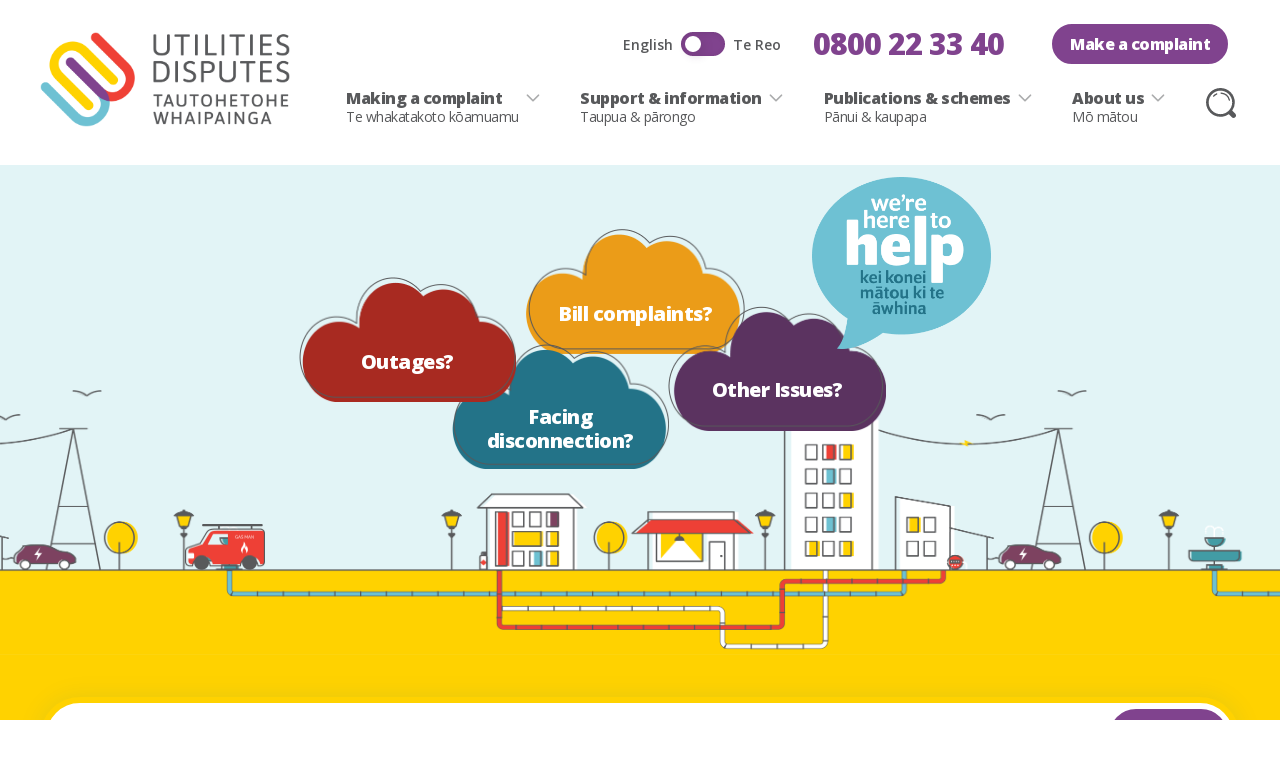

--- FILE ---
content_type: text/html; charset=utf-8
request_url: https://www.udl.co.nz/
body_size: 7851
content:
<!DOCTYPE html>
<html lang="en">

<head>
    <link rel="apple-touch-icon" sizes="180x180" href="/_resources/themes/udl/images/favicon/apple-touch-icon.png?m=1762118091">
    <link rel="icon" type="image/png" sizes="32x32" href="/_resources/themes/udl/images/favicon/favicon-32x32.png?m=1762118091">
    <link rel="icon" type="image/png" sizes="16x16" href="/_resources/themes/udl/images/favicon/favicon-16x16.png?m=1762118091">
    <link rel="manifest" href="/_resources/themes/udl/images/favicon/site.webmanifest?m=1762118091">
    <link rel="mask-icon" href="/_resources/themes/udl/images/favicon/safari-pinned-tab.svg?m=1762118091" color="#5bbad5">
    <link rel="shortcut icon" href="/_resources/themes/udl/images/favicon/favicon.ico?m=1762118091">
    <meta name="msapplication-TileColor" content="#da532c">
    <meta name="msapplication-config" content="/_resources/themes/udl/images/favicon/favicon.ico?m=1762118091">
    <meta name="theme-color" content="#ffffff">
    <meta name="viewport" content="width=device-width, initial-scale=1.0">
    <title>UDL &raquo; Utilities Disputes</title>
    <meta charset='utf-8'>
    <meta name="generator" content="Silverstripe" />
    <meta name="viewport" content="width=device-width, initial-scale=1.0">
    <meta name="description" content="Utilities Disputes resolves complaints about electricity, gas, water &amp; broadband installation on shared property. Our service is free, independent, and fair." />
    <meta name="robots" content="index, follow" />
    <meta name="twitter:title" content="UDL" />
    <meta name="twitter:description" content="Utilities Disputes resolves complaints about electricity, gas, water &amp; broadband installation on shared property. Our service is free, independent, and fair." />
    <meta property="og:title" content="UDL" />
    <meta property="og:type" content="website" />
    <meta property="og:url" content="https://www.udl.co.nz/en/" />
    <meta property="og:description" content="Utilities Disputes resolves complaints about electricity, gas, water, telecommunications, and broadband installation. Our service is free, independent" />
    <meta property="og:site_name" content="Utilities Disputes" />

    <link rel="alternate" hreflang="x-default" href="https://www.udl.co.nz/" />


    <link rel="alternate" hreflang="en-nz" href="https://www.udl.co.nz/en/" />

    <link rel="alternate" hreflang="mi-nz" href="https://www.udl.co.nz/mi/" />


    <link rel="preconnect" href="https://fonts.googleapis.com">
    <link rel="preconnect" href="https://fonts.gstatic.com" crossorigin>
    <link href="https://fonts.googleapis.com/css2?family=Open+Sans:ital,wght@0,400;0,600;0,700;0,800;1,400;1,700;1,800&display=swap" rel="stylesheet">

    <link rel="stylesheet" href="/_resources/themes/udl/dist/app.css?m=1762118161" />
    <script src="/_resources/themes/udl/dist/index.js?m=1762118161"></script>
    
        <!-- Google Tag Manager -->
        <script>
            (function(w,d,s,l,i){w[l]=w[l]||[];w[l].push({'gtm.start':
            new Date().getTime(),event:'gtm.js'});var f=d.getElementsByTagName(s)[0],
            j=d.createElement(s),dl=l!='dataLayer'?'&l='+l:'';j.async=true;j.src=
            'https://www.googletagmanager.com/gtm.js?id='+i+dl;f.parentNode.insertBefore(j,f);
            })(window,document,'script','dataLayer','GTM-TP78SXXD');
        </script>
        <!-- End Google Tag Manager -->
    
<link rel="stylesheet" type="text/css" href="/_resources/vendor/nzta/silverstripe-sitebanner/client/css/site-banner.css?m=1681687575">
</head>
<body>
    
        <!-- Google Tag Manager (noscript) -->
        <noscript>
            <iframe src="https://www.googletagmanager.com/ns.html?id=GTM-TP78SXXD"
            height="0" width="0" style="display:none;visibility:hidden"></iframe>
        </noscript>
        <!-- End Google Tag Manager (noscript) -->
    

    <div class="c-site-banner c-site-banner--info c-ie-notice" role="alert" aria-hidden="true">
    <div class="c-site-banner__container">
        <div class="c-site-banner__icon-wrapper">
            <svg
    class="c-icon c-site-banner__icon"
    aria-hidden="true"
    
>
    <use xlink:href="/_resources/themes/udl/images/icons/icons.svg?m=1762118091#alert"></use>
</svg>

        </div>
        <div class="c-site-banner__content-wrapper">
            <h3 class="c-site-banner__title">Browser out of date</h3>
            <div class="c-site-banner__message">
                <p>
                    Your web browser is out of date. Update your browser for more security, speed and the best experience on this site. Please <a href="http://outdatedbrowser.com">update your browser</a>
                </p>
            </div>
        </div>
        <button class="c-button c-button--icon-only c-site-banner__dismiss-btn js-ie-notice-close" aria-label="Close">
            <svg
    class="c-icon c-site-banner__icon--close"
    aria-hidden="true"
    
>
    <use xlink:href="/_resources/themes/udl/images/icons/icons.svg?m=1762118091#close"></use>
</svg>

        </button>
    </div>
</div>


    


    <a href="/#main-content" class="c-skip-link">Skip to content</a>

    <div class="l-page-container">
        <div class="c-header js-main-nav">
    <div class="c-header__content-container">
        <div class="c-header__logo-container">
            <a href="/">
                <img src="/_resources/themes/udl/images/logo.png?m=1762118091" class="c-header__logo" alt="Utilities disputes tautohetohe whaipainga logo">
            </a>
            <button class="c-header__mob-menu-trigger js-mob-menu-toggle c-button c-button--icon-only c-button--secondary">
                <svg
    class="c-icon c-header__mob-menu-icon c-header__mob-menu-icon--open"
    
    aria-label="menu"
>
    <use xlink:href="/_resources/themes/udl/images/icons/icons.svg?m=1762118091#menu"></use>
</svg>

                <svg
    class="c-icon c-header__mob-menu-icon c-header__mob-menu-icon--close hidden"
    
    aria-label="close menu"
>
    <use xlink:href="/_resources/themes/udl/images/icons/icons.svg?m=1762118091#close"></use>
</svg>

            </button>
        </div>

        <div class="c-header__menu-container">
            <div class="c-header__menu-content">
                <div class="c-header__actions">
                    
	<div class="c-header__locale-menu">
    	
      		
        		<a href="/en/" class="c-toggle__label en_NZ" rel="alternate" hreflang="en-nz">English</a>
			
		
      		
		
		<label class="c-toggle">
			<input type="checkbox" class='c-toggle__input'>
			<span class="c-toggle__slider"></span>
		</label>
		
			
		
			
				<a href="/mi/" class="c-toggle__label mi_NZ" rel="alternate" hreflang="mi-nz">Te Reo</a>
			
		
    </div>


                    <a href="tel:0800 22 33 40" class="c-header__phone-num">0800 22 33 40</a>
                    <a href="https://www.udl.co.nz/making-a-complaint/complaint-form/" class="c-button c-button--small c-header__action-button">Make a complaint</a>
                    
                </div>

                <div class="c-header__mob-search">
                    <div class="c-search c-search--mob">
                        <form class="c-search__form c-search__form--mob" action="/en/search/" method="get">
                            <input name="query" class="c-search__input c-search__input--mob" type="text" placeholder="Search for information, news..." />
                            <button class="c-button c-search__button c-button--small c-search__button--mob">Search</button>
                        </form>
                    </div>
                </div>

                <nav class="c-main-nav" aria-label="Utilities Disputes Main Navigation">
                    <ul class="c-main-nav__items">
                        
                            <li class="c-main-nav__item">
                                <button class="c-main-nav__link js-toggle-sub-menu  has-children" aria-expanded="false" aria-controls="Making a complaint">
                                    <span class="c-main-nav__heading">
                                        Making a complaint
                                    </span>
                                    
                                        <span lang="mi" class="c-main-nav__subtext">
                                            Te whakatakoto kōamuamu
                                        </span>
                                    

                                    <svg
    class="c-icon c-main-nav__icon c-main-nav__icon--open"
    
    
>
    <use xlink:href="/_resources/themes/udl/images/icons/icons.svg?m=1762118091#chevron-down"></use>
</svg>

                                    <svg
    class="c-icon c-main-nav__icon c-main-nav__icon--close"
    
    
>
    <use xlink:href="/_resources/themes/udl/images/icons/icons.svg?m=1762118091#close"></use>
</svg>

                                </button>
                                <div class="c-main-nav__sub-menu-container">
                                    <div class="c-main-nav__sub-menu-content">
                                        <div class="c-main-nav__sub-menu-heading-container">
                                            <h3 class="c-main-nav__sub-menu-heading">Making a complaint</h3>
                                            
                                                <p lang="mi" class="c-main-nav__sub-menu-sub-heading">
                                                    Te whakatakoto kōamuamu
                                                </p>
                                            
                                            <div class="c-yellow-bar"></div>
                                        </div>
                                        <ul class="c-main-nav__sub-menu" id="Making a complaint">
                                            
                                                <li class="c-main-nav__sub-menu-item">
                                                    <a href="/en/making-a-complaint/our-complaints-process/" class="c-main-nav__sub-menu-link">
                                                        Our complaints process
                                                    </a>
                                                </li>
                                            
                                                <li class="c-main-nav__sub-menu-item">
                                                    <a href="/en/making-a-complaint/conciliation-conferences/" class="c-main-nav__sub-menu-link">
                                                        Conciliation conferences
                                                    </a>
                                                </li>
                                            
                                                <li class="c-main-nav__sub-menu-item">
                                                    <a href="/en/making-a-complaint/can-we-look-into-your-complaint/" class="c-main-nav__sub-menu-link">
                                                        Can we look into your complaint?
                                                    </a>
                                                </li>
                                            
                                                <li class="c-main-nav__sub-menu-item">
                                                    <a href="/en/making-a-complaint/make-a-complaint/" class="c-main-nav__sub-menu-link">
                                                        Make a complaint
                                                    </a>
                                                </li>
                                            
                                        </ul>
                                    </div>
                                </div>
                            </li>
                        
                            <li class="c-main-nav__item">
                                <button class="c-main-nav__link js-toggle-sub-menu  has-children" aria-expanded="false" aria-controls="Support &amp; information">
                                    <span class="c-main-nav__heading">
                                        Support &amp; information
                                    </span>
                                    
                                        <span lang="mi" class="c-main-nav__subtext">
                                            Taupua &amp; pārongo
                                        </span>
                                    

                                    <svg
    class="c-icon c-main-nav__icon c-main-nav__icon--open"
    
    
>
    <use xlink:href="/_resources/themes/udl/images/icons/icons.svg?m=1762118091#chevron-down"></use>
</svg>

                                    <svg
    class="c-icon c-main-nav__icon c-main-nav__icon--close"
    
    
>
    <use xlink:href="/_resources/themes/udl/images/icons/icons.svg?m=1762118091#close"></use>
</svg>

                                </button>
                                <div class="c-main-nav__sub-menu-container">
                                    <div class="c-main-nav__sub-menu-content">
                                        <div class="c-main-nav__sub-menu-heading-container">
                                            <h3 class="c-main-nav__sub-menu-heading">Support &amp; information</h3>
                                            
                                                <p lang="mi" class="c-main-nav__sub-menu-sub-heading">
                                                    Taupua &amp; pārongo
                                                </p>
                                            
                                            <div class="c-yellow-bar"></div>
                                        </div>
                                        <ul class="c-main-nav__sub-menu" id="Support &amp; information">
                                            
                                                <li class="c-main-nav__sub-menu-item">
                                                    <a href="/en/support-and-information/know-your-rights/" class="c-main-nav__sub-menu-link">
                                                        Know your rights
                                                    </a>
                                                </li>
                                            
                                                <li class="c-main-nav__sub-menu-item">
                                                    <a href="/en/support-and-information/community-outreach/" class="c-main-nav__sub-menu-link">
                                                        Community outreach
                                                    </a>
                                                </li>
                                            
                                                <li class="c-main-nav__sub-menu-item">
                                                    <a href="/en/support-and-information/case-examples/" class="c-main-nav__sub-menu-link">
                                                        Case examples
                                                    </a>
                                                </li>
                                            
                                                <li class="c-main-nav__sub-menu-item">
                                                    <a href="/en/support-and-information/commonly-used-terms/" class="c-main-nav__sub-menu-link">
                                                        Commonly used words
                                                    </a>
                                                </li>
                                            
                                                <li class="c-main-nav__sub-menu-item">
                                                    <a href="/en/support-and-information/complaint-resolution-training/" class="c-main-nav__sub-menu-link">
                                                        Complaint resolution training 
                                                    </a>
                                                </li>
                                            
                                                <li class="c-main-nav__sub-menu-item">
                                                    <a href="/en/support-and-information/information-sheets/" class="c-main-nav__sub-menu-link">
                                                        Information Sheets
                                                    </a>
                                                </li>
                                            
                                                <li class="c-main-nav__sub-menu-item">
                                                    <a href="/en/support-and-information/information-in-other-languages/" class="c-main-nav__sub-menu-link">
                                                        Information in other languages
                                                    </a>
                                                </li>
                                            
                                                <li class="c-main-nav__sub-menu-item">
                                                    <a href="/en/support-and-information/policies/" class="c-main-nav__sub-menu-link">
                                                        Policies
                                                    </a>
                                                </li>
                                            
                                                <li class="c-main-nav__sub-menu-item">
                                                    <a href="/en/support-and-information/referral-agencies-and-useful-contacts/" class="c-main-nav__sub-menu-link">
                                                        Useful organisations 
                                                    </a>
                                                </li>
                                            
                                                <li class="c-main-nav__sub-menu-item">
                                                    <a href="/en/support-and-information/video-clips-and-webinars/" class="c-main-nav__sub-menu-link">
                                                        Video clips &amp; webinars
                                                    </a>
                                                </li>
                                            
                                        </ul>
                                    </div>
                                </div>
                            </li>
                        
                            <li class="c-main-nav__item">
                                <button class="c-main-nav__link js-toggle-sub-menu  has-children" aria-expanded="false" aria-controls="Publications &amp; schemes">
                                    <span class="c-main-nav__heading">
                                        Publications &amp; schemes
                                    </span>
                                    
                                        <span lang="mi" class="c-main-nav__subtext">
                                            Pānui &amp; kaupapa
                                        </span>
                                    

                                    <svg
    class="c-icon c-main-nav__icon c-main-nav__icon--open"
    
    
>
    <use xlink:href="/_resources/themes/udl/images/icons/icons.svg?m=1762118091#chevron-down"></use>
</svg>

                                    <svg
    class="c-icon c-main-nav__icon c-main-nav__icon--close"
    
    
>
    <use xlink:href="/_resources/themes/udl/images/icons/icons.svg?m=1762118091#close"></use>
</svg>

                                </button>
                                <div class="c-main-nav__sub-menu-container">
                                    <div class="c-main-nav__sub-menu-content">
                                        <div class="c-main-nav__sub-menu-heading-container">
                                            <h3 class="c-main-nav__sub-menu-heading">Publications &amp; schemes</h3>
                                            
                                                <p lang="mi" class="c-main-nav__sub-menu-sub-heading">
                                                    Pānui &amp; kaupapa
                                                </p>
                                            
                                            <div class="c-yellow-bar"></div>
                                        </div>
                                        <ul class="c-main-nav__sub-menu" id="Publications &amp; schemes">
                                            
                                                <li class="c-main-nav__sub-menu-item">
                                                    <a href="/en/our-publications-and-schemes/annual-reports/" class="c-main-nav__sub-menu-link">
                                                        Annual reports
                                                    </a>
                                                </li>
                                            
                                                <li class="c-main-nav__sub-menu-item">
                                                    <a href="/en/our-publications-and-schemes/commissioners-jurisdiction/" class="c-main-nav__sub-menu-link">
                                                        Commissioner&#039;s jurisdiction
                                                    </a>
                                                </li>
                                            
                                                <li class="c-main-nav__sub-menu-item">
                                                    <a href="/en/our-publications-and-schemes/practice-statements/" class="c-main-nav__sub-menu-link">
                                                        Commissioner&#039;s practice statements
                                                    </a>
                                                </li>
                                            
                                                <li class="c-main-nav__sub-menu-item">
                                                    <a href="/en/our-publications-and-schemes/consultations/" class="c-main-nav__sub-menu-link">
                                                        Consultations &amp; Reviews
                                                    </a>
                                                </li>
                                            
                                                <li class="c-main-nav__sub-menu-item">
                                                    <a href="/en/our-publications-and-schemes/energy-companies-providers-compliance/" class="c-main-nav__sub-menu-link">
                                                        Energy companies compliance
                                                    </a>
                                                </li>
                                            
                                                <li class="c-main-nav__sub-menu-item">
                                                    <a href="/our-publications-and-schemes/providers/" class="c-main-nav__sub-menu-link">
                                                        Member Companies
                                                    </a>
                                                </li>
                                            
                                                <li class="c-main-nav__sub-menu-item">
                                                    <a href="/en/our-publications-and-schemes/systemic-reports/" class="c-main-nav__sub-menu-link">
                                                        Systemic Reports
                                                    </a>
                                                </li>
                                            
                                                <li class="c-main-nav__sub-menu-item">
                                                    <a href="/en/our-publications-and-schemes/scheme-rules/" class="c-main-nav__sub-menu-link">
                                                        Scheme rules
                                                    </a>
                                                </li>
                                            
                                                <li class="c-main-nav__sub-menu-item">
                                                    <a href="/en/our-publications-and-schemes/were-here-to-help-booklet/" class="c-main-nav__sub-menu-link">
                                                        We&#039;re here to help booklet
                                                    </a>
                                                </li>
                                            
                                                <li class="c-main-nav__sub-menu-item">
                                                    <a href="/en/our-publications-and-schemes/working-with-other-agencies/" class="c-main-nav__sub-menu-link">
                                                        Working with other agencies
                                                    </a>
                                                </li>
                                            
                                        </ul>
                                    </div>
                                </div>
                            </li>
                        
                            <li class="c-main-nav__item">
                                <button class="c-main-nav__link js-toggle-sub-menu  has-children" aria-expanded="false" aria-controls="About us">
                                    <span class="c-main-nav__heading">
                                        About us
                                    </span>
                                    
                                        <span lang="mi" class="c-main-nav__subtext">
                                            Mō mātou
                                        </span>
                                    

                                    <svg
    class="c-icon c-main-nav__icon c-main-nav__icon--open"
    
    
>
    <use xlink:href="/_resources/themes/udl/images/icons/icons.svg?m=1762118091#chevron-down"></use>
</svg>

                                    <svg
    class="c-icon c-main-nav__icon c-main-nav__icon--close"
    
    
>
    <use xlink:href="/_resources/themes/udl/images/icons/icons.svg?m=1762118091#close"></use>
</svg>

                                </button>
                                <div class="c-main-nav__sub-menu-container">
                                    <div class="c-main-nav__sub-menu-content">
                                        <div class="c-main-nav__sub-menu-heading-container">
                                            <h3 class="c-main-nav__sub-menu-heading">About us</h3>
                                            
                                                <p lang="mi" class="c-main-nav__sub-menu-sub-heading">
                                                    Mō mātou
                                                </p>
                                            
                                            <div class="c-yellow-bar"></div>
                                        </div>
                                        <ul class="c-main-nav__sub-menu" id="About us">
                                            
                                                <li class="c-main-nav__sub-menu-item">
                                                    <a href="/en/about-us/about-us-2/" class="c-main-nav__sub-menu-link">
                                                        Welcome to UDL
                                                    </a>
                                                </li>
                                            
                                                <li class="c-main-nav__sub-menu-item">
                                                    <a href="/en/about-us/contacts-and-opening-hours/" class="c-main-nav__sub-menu-link">
                                                        Contact us
                                                    </a>
                                                </li>
                                            
                                                <li class="c-main-nav__sub-menu-item">
                                                    <a href="/en/about-us/comments-compliments-and-complaints/" class="c-main-nav__sub-menu-link">
                                                        Comments, complaints &amp; compliments 
                                                    </a>
                                                </li>
                                            
                                                <li class="c-main-nav__sub-menu-item">
                                                    <a href="/en/about-us/news/" class="c-main-nav__sub-menu-link">
                                                        E-news, media releases &amp; updates 
                                                    </a>
                                                </li>
                                            
                                                <li class="c-main-nav__sub-menu-item">
                                                    <a href="/en/about-us/our-strategic-direction/" class="c-main-nav__sub-menu-link">
                                                        Our strategic direction
                                                    </a>
                                                </li>
                                            
                                                <li class="c-main-nav__sub-menu-item">
                                                    <a href="/en/about-us/our-service-charter/" class="c-main-nav__sub-menu-link">
                                                        Our service charter
                                                    </a>
                                                </li>
                                            
                                                <li class="c-main-nav__sub-menu-item">
                                                    <a href="/en/about-us/our-submissions/" class="c-main-nav__sub-menu-link">
                                                        Our submissions
                                                    </a>
                                                </li>
                                            
                                                <li class="c-main-nav__sub-menu-item">
                                                    <a href="/en/about-us/scam-warnings/" class="c-main-nav__sub-menu-link">
                                                        Scam warnings
                                                    </a>
                                                </li>
                                            
                                                <li class="c-main-nav__sub-menu-item">
                                                    <a href="/en/about-us/timeline/" class="c-main-nav__sub-menu-link">
                                                        Timeline
                                                    </a>
                                                </li>
                                            
                                                <li class="c-main-nav__sub-menu-item">
                                                    <a href="/en/about-us/vacancies/" class="c-main-nav__sub-menu-link">
                                                        Vacancies
                                                    </a>
                                                </li>
                                            
                                                <li class="c-main-nav__sub-menu-item">
                                                    <a href="/en/about-us/our-people/" class="c-main-nav__sub-menu-link">
                                                        Who we are 
                                                    </a>
                                                </li>
                                            
                                                <li class="c-main-nav__sub-menu-item">
                                                    <a href="/en/about-us/accessibility-statement/" class="c-main-nav__sub-menu-link">
                                                        Accessibility Statement
                                                    </a>
                                                </li>
                                            
                                        </ul>
                                    </div>
                                </div>
                            </li>
                        
                        <li class="c-main-nav__item c-main-search">
                            <a href="/en/home/" class="c-main-nav__link c-main-search__link js-toggle-sub-menu ">
                                <svg
    class="c-icon c-main-nav__search-icon"
    
    aria-label="search"
>
    <use xlink:href="/_resources/themes/udl/images/icons/icons.svg?m=1762118091#search"></use>
</svg>

                            </a>
                            <div class="c-main-nav__sub-menu-container">
                                <div class="c-main-nav__sub-menu-content">
                                    <div class="c-main-nav__sub-menu-heading-container c-main-search__sub-menu-heading-container">
                                        <h3 class="c-main-nav__sub-menu-heading">Search</h3>
                                        <p class="c-main-nav__sub-menu-sub-heading">
                                            Rapu
                                        </p>
                                        <div class="c-yellow-bar"></div>
                                    </div>
                                    <div class="c-search">
                                        <form class="c-search__form" action="/en/search/" method="get">
                                            <input name="query" class="c-search__input" type="text" placeholder="Search for helpful information, news, case studies and more..." />
                                            <button class="c-button c-button--large c-search__button">Search</button>
                                        </form>
                                    </div>
                                </div>
                            </div>
                        </li>
                    </ul>
                </nav>
            </div>
        </div>

    </div>
    <input type="hidden" value="live_udl" id="search-index-name">

</div>


        <main id="main-content">
            <div class="c-home-page">
    <div class="c-home-page__banner">
        <div class="c-home-page__clouds">
            <div class="c-cloud-container">
                <div class="c-cloud c-cloud--1">
                    <div class="c-cloud__contents">
                        <span class="c-cloud__text">Outages?</span>
                    </div>
                    
                        <div class="c-cloud__hover-text c-cloud__hover-text--1">Tuauriuri?</div>
                    
                </div>
                <div class="c-cloud c-cloud--2">
                    <div class="c-cloud__contents">
                        <span class="c-cloud__text">Bill complaints?</span>
                    </div>
                    
                        <div class="c-cloud__hover-text c-cloud__hover-text--2 ">Nga amuamu pire?</div>
                    
                </div>
                <div class="c-cloud c-cloud--3">
                    <div class="c-cloud__contents">
                        <span class="c-cloud__text">Facing disconnection?</span>
                    </div>
                    
                        <div class="c-cloud__hover-text c-cloud__hover-text--3 ">Whakaweto?</div>
                    
                </div>
                <div class="c-cloud c-cloud--4">
                    <div class="c-cloud__contents">
                        <span class="c-cloud__text">Other Issues?</span>
                    </div>
                    
                        <div class="c-cloud__hover-text c-cloud__hover-text--4 ">Ētahi atu take?</div>
                    
                </div>
            </div>
            <img src="/_resources/themes/udl/images/here-to-help-bubble.png?m=1762118091" aria-hidden="true" class="c-bubble" alt="" aria-labelledby="here-to-help-en here-to-help-mi">
            <span class="sr-only" id="here-to-help-en">We're here to help</span>
            <span lang="mi" class="sr-only" id="here-to-help-mi">kei konei mātou ki te āwhina</span>
        </div>
        <img src="/_resources/themes/udl/images/gasman.png?m=1762118091" alt="" class="c-gasvan">
    </div>
    <div class="c-home-page__search">
        <div class="c-search c-home-search">
            <form class="c-search__form" action="/en/search/" method="get">
                <input name="query" class="c-search__input c-home-search__input" type="text" placeholder="Search for helpful information, news, case studies and more..." />
                <button class="c-button c-button--large c-search__button">Search</button>
            </form>
        </div>
    </div>
    <div class="c-home-content">
        <div class="c-home-content__inner">
            <div class="c-home-content__link-container">
            <h1 class="c-home-content__heading"><span class="c-home-content__word">Utilities </span><span class="c-home-content__word">Disputes </span><span class="c-home-content__word">resolves </span><span class="c-home-content__word">complaints </span><span class="c-home-content__word">about...</span></h1>
                <ul class="c-service-list">
                    <li class="c-service-list__item">
                        <svg
    class="c-icon c-service-list__icon"
    aria-hidden="true"
    
>
    <use xlink:href="/_resources/themes/udl/images/icons/icons.svg?m=1762118091#electricity"></use>
</svg>

                        <a href="/en/our-publications-and-schemes/providers/energy-companies/" class="c-service-list__text">Electricity and gas</a>
                    </li>
                    <li class="c-service-list__item">
                        <svg
    class="c-icon c-service-list__icon"
    aria-hidden="true"
    
>
    <use xlink:href="/_resources/themes/udl/images/icons/icons.svg?m=1762118091#water"></use>
</svg>

                        <a href="/en/our-publications-and-schemes/providers/water-complaints-scheme/" class="c-service-list__text">Water</a>
                    </li>
                    <li class="c-service-list__item">
                        <svg
    class="c-icon c-service-list__icon"
    aria-hidden="true"
    
>
    <use xlink:href="/_resources/themes/udl/images/icons/icons.svg?m=1762118091#fibre"></use>
</svg>

                        <a href="/en/our-publications-and-schemes/providers/broadband-shared-property-access-disputes-scheme/" class="c-service-list__text">Broadband installation (shared property)</a>
                    </li>
                </ul>
            </div>
            <p class="c-home-content__sub-text">Our service is <strong>free, independent,</strong> and <strong>fair.</strong></p>
            <div class="l-button-group">
                <a href="https://www.udl.co.nz/making-a-complaint/complaint-form/" target="_blank" class="c-button l-button-group__button">Make a complaint</a>
                <a href="https://www.udl.co.nz/en/making-a-complaint/making-a-complaint/" target="_blank" class="c-button c-button--secondary l-button-group__button">More about the complaints process</a>
                <a href="/en/our-publications-and-schemes/providers/" class="c-button c-button--secondary l-button-group__button">List of energy companies</a>
            </div>
        </div>
    </div>
</div>

        </main>

        <footer class="c-combined-footer">
    <div class="c-access-panel">
        <div class="c-access-panel__container">
            <img src="/_resources/themes/udl/images/access-service-logo.png?m=1762118091" class="c-access-panel__logo" alt="Access service logo">
            <div class="c-access-panel__content">
                <h3>Need help accessing our services?</h3>
                <div class="c-access-panel__text">New Zealand Relay and Interpreting New Zealand provide a range of services to help break down communications barriers</div>
                <div class="c-access-panel__button-group">
                    <a href="https://www.nzrelay.co.nz/index" target="_blank" class="c-button c-access-panel__button">Visit NZ Relay</a>
                    <a href="https://interpret.org.nz/" target="_blank" class="c-button c-access-panel__button">Visit Interpreting New Zealand</a>
                </div>
            </div>
        </div>
    </div>
    <div class="c-footer">
        <div class="c-footer__container">
            <div class="c-footer__content">
                <img src="/_resources/themes/udl/images/logo-reverse.png?m=1762118091" class="c-footer__logo" alt="Utilities disputes tautohetohe whaipainga logo">
                
                
                    <nav class="c-contact" aria-labelledby="footer-contact-heading">
                        <h4 id="footer-contact-heading" class="c-footer__heading">Get in touch</h4>
                        <ul class="c-contact__list">
                            
                                <li class="c-contact__content">
                                    <svg
    class="c-icon c-contact__icon"
    
    
>
    <use xlink:href="/_resources/themes/udl/images/icons/icons.svg?m=1762118091#phone"></use>
</svg>

                                    <a href="tel:0800 22 33 40" class="c-contact__detail">0800 22 33 40</a>
                                </li>
                            

                            
                        </ul>
                        <div class="c-yellow-bar"></div>
                    </nav>
                
                
                <nav class="c-social" aria-labelledby="footer-social-heading">
                    <h4 id="footer-social-heading" class="c-footer__heading">
                        Follow us
                    </h4>
                    <ul class="l-link-list">
                        
                            <li><a href="https://www.facebook.com/utilitiesdisputesltd/" target="_blank" class="c-social-link"><svg
    class="c-icon c-social-link__icon"
    
    
>
    <use xlink:href="/_resources/themes/udl/images/icons/icons.svg?m=1762118091#facebook"></use>
</svg>
</a></li>
                        
                        
                            <li><a href="https://www.linkedin.com/company/utilities-disputes-ltd/" target="_blank" class="c-social-link"><svg
    class="c-icon c-social-link__icon"
    
    
>
    <use xlink:href="/_resources/themes/udl/images/icons/icons.svg?m=1762118091#linked-in"></use>
</svg>
</a></li>
                        
                        
                            <li><a href="https://www.youtube.com/channel/UCkdq46RcoaJhBdseFH-AmDg" target="_blank" class="c-social-link"><svg
    class="c-icon c-social-link__icon"
    
    
>
    <use xlink:href="/_resources/themes/udl/images/icons/icons.svg?m=1762118091#youtube"></use>
</svg>
</a></li>
                        
                        
                    </ul>

                    <div>
    
        <form id="MailchimpForm_MailchimpForm" action="/en/home/MailchimpForm/" method="POST" enctype="application/x-www-form-urlencoded">
    
    <div>
        <fieldset class="c-sign-up">
        <label class="c-sign-up__label">Sign up to our newsletter</label>
            <div class="c-sign-up__input-container">
                <input type="email" name="EmailAddress" class="email text c-sign-up__input" id="MailchimpForm_MailchimpForm_EmailAddress" required="required" aria-required="true" autocomplete="email" placeholder="Enter your email address" />

                <input type="hidden" name="SecurityID" value="29888e0c8bf17dd316087da0936a40b741017181" class="hidden" id="MailchimpForm_MailchimpForm_SecurityID" />
                <div class="g-recaptcha" id="Nocaptcha-MailchimpForm_MailchimpForm_Captcha" data-sitekey="6LckFAUlAAAAANMyAY9LS0bRzNE8v1lCuku15_Mc" data-theme="light" data-type="image" data-size="normal" data-form="MailchimpForm_MailchimpForm" data-badge="bottomright"></div>


<noscript>
    <p>You must enable JavaScript to submit this form</p>
</noscript>
                <button type="submit" name="action_doMailchimpForm" value="Sign up" class="action c-button c-button--secondary c-button--small c-sign-up__button button" id="MailchimpForm_MailchimpForm_action_doMailchimpForm">
		<span>Sign up</span>
	</button>
            </div>
        </fieldset>
    </div>
    <div class="post-submit" aria-hidden="true">
        <div class="post-submit--message"></div>
    </div>
    
        </form>
    
</div>


                    <div class="c-yellow-bar"></div>
                </nav>
            </div>
            <div class="c-statements">
                <div class="c-statements__link-container">
                    
                    
                        <a href="/en/privacy-statement/" class="c-statements__link">Privacy statement</a>
                    
                </div>
                <p class="c-statements__copyright">Copyright Utilities Disputes Limited 2026. All rights reserved.</p>
            </div>
        </div>
    </div>
</footer>

    </div>

    <div class="c-action-buttons-container">
    <button class="c-action-button c-action-button--top js-scroll-top hidden" aria-label="Back to Top">
        <svg
    class="c-icon c-action-button__icon"
    aria-hidden="true"
    
>
    <use xlink:href="/_resources/themes/udl/images/icons/icons.svg?m=1762118091#chevron-up"></use>
</svg>

        <span clss="c-action-button__text">Top</span>
    </button>
    


<script type="application/javascript" src="/_resources/vendor/nzta/silverstripe-sitebanner/client/javascript/site-banner.js?m=1681687575"></script>
<script type="application/javascript" src="/_resources/vendor/undefinedoffset/silverstripe-nocaptcha/javascript/NocaptchaField.js?m=1708439450"></script>
<script type="application/javascript">//<![CDATA[
(function() {
var gr = document.createElement('script'); gr.type = 'text/javascript'; gr.async = true;
gr.src = ('https:' == document.location.protocol ? 'https://www' : 'http://www') + '.google.com/recaptcha/api.js?render=explicit&hl=en&onload=noCaptchaFieldRender';
var s = document.getElementsByTagName('script')[0]; s.parentNode.insertBefore(gr, s);
})();

//]]></script>
<script type="application/javascript">//<![CDATA[
var _noCaptchaFields=_noCaptchaFields || [];_noCaptchaFields.push('MailchimpForm_MailchimpForm_Captcha');var _noCaptchaValidationExemptActions=_noCaptchaValidationExemptActions || [];_noCaptchaValidationExemptActions.push('');
//]]></script>
<script id="Microsoft_Omnichannel_LCWidget" src="https://oc-cdn-public-oce.azureedge.net/livechatwidget/scripts/LiveChatBootstrapper.js"
    data-app-id="92e0fad5-d6c6-4ce6-ae1b-57b57e6dd62e"
    data-lcw-version="prod"
    data-org-id="8d84c0a6-00a4-433d-a94f-9a170b151569"
    data-org-url="https://unq8d84c0a600a4433da94f9a170b151-crm6.omnichannelengagementhub.com"></script>


</div>

</body>
</html>


--- FILE ---
content_type: text/html; charset=utf-8
request_url: https://www.google.com/recaptcha/api2/anchor?ar=1&k=6LckFAUlAAAAANMyAY9LS0bRzNE8v1lCuku15_Mc&co=aHR0cHM6Ly93d3cudWRsLmNvLm56OjQ0Mw..&hl=en&type=image&v=PoyoqOPhxBO7pBk68S4YbpHZ&theme=light&size=normal&badge=bottomright&anchor-ms=20000&execute-ms=30000&cb=4ar9uys46riq
body_size: 49389
content:
<!DOCTYPE HTML><html dir="ltr" lang="en"><head><meta http-equiv="Content-Type" content="text/html; charset=UTF-8">
<meta http-equiv="X-UA-Compatible" content="IE=edge">
<title>reCAPTCHA</title>
<style type="text/css">
/* cyrillic-ext */
@font-face {
  font-family: 'Roboto';
  font-style: normal;
  font-weight: 400;
  font-stretch: 100%;
  src: url(//fonts.gstatic.com/s/roboto/v48/KFO7CnqEu92Fr1ME7kSn66aGLdTylUAMa3GUBHMdazTgWw.woff2) format('woff2');
  unicode-range: U+0460-052F, U+1C80-1C8A, U+20B4, U+2DE0-2DFF, U+A640-A69F, U+FE2E-FE2F;
}
/* cyrillic */
@font-face {
  font-family: 'Roboto';
  font-style: normal;
  font-weight: 400;
  font-stretch: 100%;
  src: url(//fonts.gstatic.com/s/roboto/v48/KFO7CnqEu92Fr1ME7kSn66aGLdTylUAMa3iUBHMdazTgWw.woff2) format('woff2');
  unicode-range: U+0301, U+0400-045F, U+0490-0491, U+04B0-04B1, U+2116;
}
/* greek-ext */
@font-face {
  font-family: 'Roboto';
  font-style: normal;
  font-weight: 400;
  font-stretch: 100%;
  src: url(//fonts.gstatic.com/s/roboto/v48/KFO7CnqEu92Fr1ME7kSn66aGLdTylUAMa3CUBHMdazTgWw.woff2) format('woff2');
  unicode-range: U+1F00-1FFF;
}
/* greek */
@font-face {
  font-family: 'Roboto';
  font-style: normal;
  font-weight: 400;
  font-stretch: 100%;
  src: url(//fonts.gstatic.com/s/roboto/v48/KFO7CnqEu92Fr1ME7kSn66aGLdTylUAMa3-UBHMdazTgWw.woff2) format('woff2');
  unicode-range: U+0370-0377, U+037A-037F, U+0384-038A, U+038C, U+038E-03A1, U+03A3-03FF;
}
/* math */
@font-face {
  font-family: 'Roboto';
  font-style: normal;
  font-weight: 400;
  font-stretch: 100%;
  src: url(//fonts.gstatic.com/s/roboto/v48/KFO7CnqEu92Fr1ME7kSn66aGLdTylUAMawCUBHMdazTgWw.woff2) format('woff2');
  unicode-range: U+0302-0303, U+0305, U+0307-0308, U+0310, U+0312, U+0315, U+031A, U+0326-0327, U+032C, U+032F-0330, U+0332-0333, U+0338, U+033A, U+0346, U+034D, U+0391-03A1, U+03A3-03A9, U+03B1-03C9, U+03D1, U+03D5-03D6, U+03F0-03F1, U+03F4-03F5, U+2016-2017, U+2034-2038, U+203C, U+2040, U+2043, U+2047, U+2050, U+2057, U+205F, U+2070-2071, U+2074-208E, U+2090-209C, U+20D0-20DC, U+20E1, U+20E5-20EF, U+2100-2112, U+2114-2115, U+2117-2121, U+2123-214F, U+2190, U+2192, U+2194-21AE, U+21B0-21E5, U+21F1-21F2, U+21F4-2211, U+2213-2214, U+2216-22FF, U+2308-230B, U+2310, U+2319, U+231C-2321, U+2336-237A, U+237C, U+2395, U+239B-23B7, U+23D0, U+23DC-23E1, U+2474-2475, U+25AF, U+25B3, U+25B7, U+25BD, U+25C1, U+25CA, U+25CC, U+25FB, U+266D-266F, U+27C0-27FF, U+2900-2AFF, U+2B0E-2B11, U+2B30-2B4C, U+2BFE, U+3030, U+FF5B, U+FF5D, U+1D400-1D7FF, U+1EE00-1EEFF;
}
/* symbols */
@font-face {
  font-family: 'Roboto';
  font-style: normal;
  font-weight: 400;
  font-stretch: 100%;
  src: url(//fonts.gstatic.com/s/roboto/v48/KFO7CnqEu92Fr1ME7kSn66aGLdTylUAMaxKUBHMdazTgWw.woff2) format('woff2');
  unicode-range: U+0001-000C, U+000E-001F, U+007F-009F, U+20DD-20E0, U+20E2-20E4, U+2150-218F, U+2190, U+2192, U+2194-2199, U+21AF, U+21E6-21F0, U+21F3, U+2218-2219, U+2299, U+22C4-22C6, U+2300-243F, U+2440-244A, U+2460-24FF, U+25A0-27BF, U+2800-28FF, U+2921-2922, U+2981, U+29BF, U+29EB, U+2B00-2BFF, U+4DC0-4DFF, U+FFF9-FFFB, U+10140-1018E, U+10190-1019C, U+101A0, U+101D0-101FD, U+102E0-102FB, U+10E60-10E7E, U+1D2C0-1D2D3, U+1D2E0-1D37F, U+1F000-1F0FF, U+1F100-1F1AD, U+1F1E6-1F1FF, U+1F30D-1F30F, U+1F315, U+1F31C, U+1F31E, U+1F320-1F32C, U+1F336, U+1F378, U+1F37D, U+1F382, U+1F393-1F39F, U+1F3A7-1F3A8, U+1F3AC-1F3AF, U+1F3C2, U+1F3C4-1F3C6, U+1F3CA-1F3CE, U+1F3D4-1F3E0, U+1F3ED, U+1F3F1-1F3F3, U+1F3F5-1F3F7, U+1F408, U+1F415, U+1F41F, U+1F426, U+1F43F, U+1F441-1F442, U+1F444, U+1F446-1F449, U+1F44C-1F44E, U+1F453, U+1F46A, U+1F47D, U+1F4A3, U+1F4B0, U+1F4B3, U+1F4B9, U+1F4BB, U+1F4BF, U+1F4C8-1F4CB, U+1F4D6, U+1F4DA, U+1F4DF, U+1F4E3-1F4E6, U+1F4EA-1F4ED, U+1F4F7, U+1F4F9-1F4FB, U+1F4FD-1F4FE, U+1F503, U+1F507-1F50B, U+1F50D, U+1F512-1F513, U+1F53E-1F54A, U+1F54F-1F5FA, U+1F610, U+1F650-1F67F, U+1F687, U+1F68D, U+1F691, U+1F694, U+1F698, U+1F6AD, U+1F6B2, U+1F6B9-1F6BA, U+1F6BC, U+1F6C6-1F6CF, U+1F6D3-1F6D7, U+1F6E0-1F6EA, U+1F6F0-1F6F3, U+1F6F7-1F6FC, U+1F700-1F7FF, U+1F800-1F80B, U+1F810-1F847, U+1F850-1F859, U+1F860-1F887, U+1F890-1F8AD, U+1F8B0-1F8BB, U+1F8C0-1F8C1, U+1F900-1F90B, U+1F93B, U+1F946, U+1F984, U+1F996, U+1F9E9, U+1FA00-1FA6F, U+1FA70-1FA7C, U+1FA80-1FA89, U+1FA8F-1FAC6, U+1FACE-1FADC, U+1FADF-1FAE9, U+1FAF0-1FAF8, U+1FB00-1FBFF;
}
/* vietnamese */
@font-face {
  font-family: 'Roboto';
  font-style: normal;
  font-weight: 400;
  font-stretch: 100%;
  src: url(//fonts.gstatic.com/s/roboto/v48/KFO7CnqEu92Fr1ME7kSn66aGLdTylUAMa3OUBHMdazTgWw.woff2) format('woff2');
  unicode-range: U+0102-0103, U+0110-0111, U+0128-0129, U+0168-0169, U+01A0-01A1, U+01AF-01B0, U+0300-0301, U+0303-0304, U+0308-0309, U+0323, U+0329, U+1EA0-1EF9, U+20AB;
}
/* latin-ext */
@font-face {
  font-family: 'Roboto';
  font-style: normal;
  font-weight: 400;
  font-stretch: 100%;
  src: url(//fonts.gstatic.com/s/roboto/v48/KFO7CnqEu92Fr1ME7kSn66aGLdTylUAMa3KUBHMdazTgWw.woff2) format('woff2');
  unicode-range: U+0100-02BA, U+02BD-02C5, U+02C7-02CC, U+02CE-02D7, U+02DD-02FF, U+0304, U+0308, U+0329, U+1D00-1DBF, U+1E00-1E9F, U+1EF2-1EFF, U+2020, U+20A0-20AB, U+20AD-20C0, U+2113, U+2C60-2C7F, U+A720-A7FF;
}
/* latin */
@font-face {
  font-family: 'Roboto';
  font-style: normal;
  font-weight: 400;
  font-stretch: 100%;
  src: url(//fonts.gstatic.com/s/roboto/v48/KFO7CnqEu92Fr1ME7kSn66aGLdTylUAMa3yUBHMdazQ.woff2) format('woff2');
  unicode-range: U+0000-00FF, U+0131, U+0152-0153, U+02BB-02BC, U+02C6, U+02DA, U+02DC, U+0304, U+0308, U+0329, U+2000-206F, U+20AC, U+2122, U+2191, U+2193, U+2212, U+2215, U+FEFF, U+FFFD;
}
/* cyrillic-ext */
@font-face {
  font-family: 'Roboto';
  font-style: normal;
  font-weight: 500;
  font-stretch: 100%;
  src: url(//fonts.gstatic.com/s/roboto/v48/KFO7CnqEu92Fr1ME7kSn66aGLdTylUAMa3GUBHMdazTgWw.woff2) format('woff2');
  unicode-range: U+0460-052F, U+1C80-1C8A, U+20B4, U+2DE0-2DFF, U+A640-A69F, U+FE2E-FE2F;
}
/* cyrillic */
@font-face {
  font-family: 'Roboto';
  font-style: normal;
  font-weight: 500;
  font-stretch: 100%;
  src: url(//fonts.gstatic.com/s/roboto/v48/KFO7CnqEu92Fr1ME7kSn66aGLdTylUAMa3iUBHMdazTgWw.woff2) format('woff2');
  unicode-range: U+0301, U+0400-045F, U+0490-0491, U+04B0-04B1, U+2116;
}
/* greek-ext */
@font-face {
  font-family: 'Roboto';
  font-style: normal;
  font-weight: 500;
  font-stretch: 100%;
  src: url(//fonts.gstatic.com/s/roboto/v48/KFO7CnqEu92Fr1ME7kSn66aGLdTylUAMa3CUBHMdazTgWw.woff2) format('woff2');
  unicode-range: U+1F00-1FFF;
}
/* greek */
@font-face {
  font-family: 'Roboto';
  font-style: normal;
  font-weight: 500;
  font-stretch: 100%;
  src: url(//fonts.gstatic.com/s/roboto/v48/KFO7CnqEu92Fr1ME7kSn66aGLdTylUAMa3-UBHMdazTgWw.woff2) format('woff2');
  unicode-range: U+0370-0377, U+037A-037F, U+0384-038A, U+038C, U+038E-03A1, U+03A3-03FF;
}
/* math */
@font-face {
  font-family: 'Roboto';
  font-style: normal;
  font-weight: 500;
  font-stretch: 100%;
  src: url(//fonts.gstatic.com/s/roboto/v48/KFO7CnqEu92Fr1ME7kSn66aGLdTylUAMawCUBHMdazTgWw.woff2) format('woff2');
  unicode-range: U+0302-0303, U+0305, U+0307-0308, U+0310, U+0312, U+0315, U+031A, U+0326-0327, U+032C, U+032F-0330, U+0332-0333, U+0338, U+033A, U+0346, U+034D, U+0391-03A1, U+03A3-03A9, U+03B1-03C9, U+03D1, U+03D5-03D6, U+03F0-03F1, U+03F4-03F5, U+2016-2017, U+2034-2038, U+203C, U+2040, U+2043, U+2047, U+2050, U+2057, U+205F, U+2070-2071, U+2074-208E, U+2090-209C, U+20D0-20DC, U+20E1, U+20E5-20EF, U+2100-2112, U+2114-2115, U+2117-2121, U+2123-214F, U+2190, U+2192, U+2194-21AE, U+21B0-21E5, U+21F1-21F2, U+21F4-2211, U+2213-2214, U+2216-22FF, U+2308-230B, U+2310, U+2319, U+231C-2321, U+2336-237A, U+237C, U+2395, U+239B-23B7, U+23D0, U+23DC-23E1, U+2474-2475, U+25AF, U+25B3, U+25B7, U+25BD, U+25C1, U+25CA, U+25CC, U+25FB, U+266D-266F, U+27C0-27FF, U+2900-2AFF, U+2B0E-2B11, U+2B30-2B4C, U+2BFE, U+3030, U+FF5B, U+FF5D, U+1D400-1D7FF, U+1EE00-1EEFF;
}
/* symbols */
@font-face {
  font-family: 'Roboto';
  font-style: normal;
  font-weight: 500;
  font-stretch: 100%;
  src: url(//fonts.gstatic.com/s/roboto/v48/KFO7CnqEu92Fr1ME7kSn66aGLdTylUAMaxKUBHMdazTgWw.woff2) format('woff2');
  unicode-range: U+0001-000C, U+000E-001F, U+007F-009F, U+20DD-20E0, U+20E2-20E4, U+2150-218F, U+2190, U+2192, U+2194-2199, U+21AF, U+21E6-21F0, U+21F3, U+2218-2219, U+2299, U+22C4-22C6, U+2300-243F, U+2440-244A, U+2460-24FF, U+25A0-27BF, U+2800-28FF, U+2921-2922, U+2981, U+29BF, U+29EB, U+2B00-2BFF, U+4DC0-4DFF, U+FFF9-FFFB, U+10140-1018E, U+10190-1019C, U+101A0, U+101D0-101FD, U+102E0-102FB, U+10E60-10E7E, U+1D2C0-1D2D3, U+1D2E0-1D37F, U+1F000-1F0FF, U+1F100-1F1AD, U+1F1E6-1F1FF, U+1F30D-1F30F, U+1F315, U+1F31C, U+1F31E, U+1F320-1F32C, U+1F336, U+1F378, U+1F37D, U+1F382, U+1F393-1F39F, U+1F3A7-1F3A8, U+1F3AC-1F3AF, U+1F3C2, U+1F3C4-1F3C6, U+1F3CA-1F3CE, U+1F3D4-1F3E0, U+1F3ED, U+1F3F1-1F3F3, U+1F3F5-1F3F7, U+1F408, U+1F415, U+1F41F, U+1F426, U+1F43F, U+1F441-1F442, U+1F444, U+1F446-1F449, U+1F44C-1F44E, U+1F453, U+1F46A, U+1F47D, U+1F4A3, U+1F4B0, U+1F4B3, U+1F4B9, U+1F4BB, U+1F4BF, U+1F4C8-1F4CB, U+1F4D6, U+1F4DA, U+1F4DF, U+1F4E3-1F4E6, U+1F4EA-1F4ED, U+1F4F7, U+1F4F9-1F4FB, U+1F4FD-1F4FE, U+1F503, U+1F507-1F50B, U+1F50D, U+1F512-1F513, U+1F53E-1F54A, U+1F54F-1F5FA, U+1F610, U+1F650-1F67F, U+1F687, U+1F68D, U+1F691, U+1F694, U+1F698, U+1F6AD, U+1F6B2, U+1F6B9-1F6BA, U+1F6BC, U+1F6C6-1F6CF, U+1F6D3-1F6D7, U+1F6E0-1F6EA, U+1F6F0-1F6F3, U+1F6F7-1F6FC, U+1F700-1F7FF, U+1F800-1F80B, U+1F810-1F847, U+1F850-1F859, U+1F860-1F887, U+1F890-1F8AD, U+1F8B0-1F8BB, U+1F8C0-1F8C1, U+1F900-1F90B, U+1F93B, U+1F946, U+1F984, U+1F996, U+1F9E9, U+1FA00-1FA6F, U+1FA70-1FA7C, U+1FA80-1FA89, U+1FA8F-1FAC6, U+1FACE-1FADC, U+1FADF-1FAE9, U+1FAF0-1FAF8, U+1FB00-1FBFF;
}
/* vietnamese */
@font-face {
  font-family: 'Roboto';
  font-style: normal;
  font-weight: 500;
  font-stretch: 100%;
  src: url(//fonts.gstatic.com/s/roboto/v48/KFO7CnqEu92Fr1ME7kSn66aGLdTylUAMa3OUBHMdazTgWw.woff2) format('woff2');
  unicode-range: U+0102-0103, U+0110-0111, U+0128-0129, U+0168-0169, U+01A0-01A1, U+01AF-01B0, U+0300-0301, U+0303-0304, U+0308-0309, U+0323, U+0329, U+1EA0-1EF9, U+20AB;
}
/* latin-ext */
@font-face {
  font-family: 'Roboto';
  font-style: normal;
  font-weight: 500;
  font-stretch: 100%;
  src: url(//fonts.gstatic.com/s/roboto/v48/KFO7CnqEu92Fr1ME7kSn66aGLdTylUAMa3KUBHMdazTgWw.woff2) format('woff2');
  unicode-range: U+0100-02BA, U+02BD-02C5, U+02C7-02CC, U+02CE-02D7, U+02DD-02FF, U+0304, U+0308, U+0329, U+1D00-1DBF, U+1E00-1E9F, U+1EF2-1EFF, U+2020, U+20A0-20AB, U+20AD-20C0, U+2113, U+2C60-2C7F, U+A720-A7FF;
}
/* latin */
@font-face {
  font-family: 'Roboto';
  font-style: normal;
  font-weight: 500;
  font-stretch: 100%;
  src: url(//fonts.gstatic.com/s/roboto/v48/KFO7CnqEu92Fr1ME7kSn66aGLdTylUAMa3yUBHMdazQ.woff2) format('woff2');
  unicode-range: U+0000-00FF, U+0131, U+0152-0153, U+02BB-02BC, U+02C6, U+02DA, U+02DC, U+0304, U+0308, U+0329, U+2000-206F, U+20AC, U+2122, U+2191, U+2193, U+2212, U+2215, U+FEFF, U+FFFD;
}
/* cyrillic-ext */
@font-face {
  font-family: 'Roboto';
  font-style: normal;
  font-weight: 900;
  font-stretch: 100%;
  src: url(//fonts.gstatic.com/s/roboto/v48/KFO7CnqEu92Fr1ME7kSn66aGLdTylUAMa3GUBHMdazTgWw.woff2) format('woff2');
  unicode-range: U+0460-052F, U+1C80-1C8A, U+20B4, U+2DE0-2DFF, U+A640-A69F, U+FE2E-FE2F;
}
/* cyrillic */
@font-face {
  font-family: 'Roboto';
  font-style: normal;
  font-weight: 900;
  font-stretch: 100%;
  src: url(//fonts.gstatic.com/s/roboto/v48/KFO7CnqEu92Fr1ME7kSn66aGLdTylUAMa3iUBHMdazTgWw.woff2) format('woff2');
  unicode-range: U+0301, U+0400-045F, U+0490-0491, U+04B0-04B1, U+2116;
}
/* greek-ext */
@font-face {
  font-family: 'Roboto';
  font-style: normal;
  font-weight: 900;
  font-stretch: 100%;
  src: url(//fonts.gstatic.com/s/roboto/v48/KFO7CnqEu92Fr1ME7kSn66aGLdTylUAMa3CUBHMdazTgWw.woff2) format('woff2');
  unicode-range: U+1F00-1FFF;
}
/* greek */
@font-face {
  font-family: 'Roboto';
  font-style: normal;
  font-weight: 900;
  font-stretch: 100%;
  src: url(//fonts.gstatic.com/s/roboto/v48/KFO7CnqEu92Fr1ME7kSn66aGLdTylUAMa3-UBHMdazTgWw.woff2) format('woff2');
  unicode-range: U+0370-0377, U+037A-037F, U+0384-038A, U+038C, U+038E-03A1, U+03A3-03FF;
}
/* math */
@font-face {
  font-family: 'Roboto';
  font-style: normal;
  font-weight: 900;
  font-stretch: 100%;
  src: url(//fonts.gstatic.com/s/roboto/v48/KFO7CnqEu92Fr1ME7kSn66aGLdTylUAMawCUBHMdazTgWw.woff2) format('woff2');
  unicode-range: U+0302-0303, U+0305, U+0307-0308, U+0310, U+0312, U+0315, U+031A, U+0326-0327, U+032C, U+032F-0330, U+0332-0333, U+0338, U+033A, U+0346, U+034D, U+0391-03A1, U+03A3-03A9, U+03B1-03C9, U+03D1, U+03D5-03D6, U+03F0-03F1, U+03F4-03F5, U+2016-2017, U+2034-2038, U+203C, U+2040, U+2043, U+2047, U+2050, U+2057, U+205F, U+2070-2071, U+2074-208E, U+2090-209C, U+20D0-20DC, U+20E1, U+20E5-20EF, U+2100-2112, U+2114-2115, U+2117-2121, U+2123-214F, U+2190, U+2192, U+2194-21AE, U+21B0-21E5, U+21F1-21F2, U+21F4-2211, U+2213-2214, U+2216-22FF, U+2308-230B, U+2310, U+2319, U+231C-2321, U+2336-237A, U+237C, U+2395, U+239B-23B7, U+23D0, U+23DC-23E1, U+2474-2475, U+25AF, U+25B3, U+25B7, U+25BD, U+25C1, U+25CA, U+25CC, U+25FB, U+266D-266F, U+27C0-27FF, U+2900-2AFF, U+2B0E-2B11, U+2B30-2B4C, U+2BFE, U+3030, U+FF5B, U+FF5D, U+1D400-1D7FF, U+1EE00-1EEFF;
}
/* symbols */
@font-face {
  font-family: 'Roboto';
  font-style: normal;
  font-weight: 900;
  font-stretch: 100%;
  src: url(//fonts.gstatic.com/s/roboto/v48/KFO7CnqEu92Fr1ME7kSn66aGLdTylUAMaxKUBHMdazTgWw.woff2) format('woff2');
  unicode-range: U+0001-000C, U+000E-001F, U+007F-009F, U+20DD-20E0, U+20E2-20E4, U+2150-218F, U+2190, U+2192, U+2194-2199, U+21AF, U+21E6-21F0, U+21F3, U+2218-2219, U+2299, U+22C4-22C6, U+2300-243F, U+2440-244A, U+2460-24FF, U+25A0-27BF, U+2800-28FF, U+2921-2922, U+2981, U+29BF, U+29EB, U+2B00-2BFF, U+4DC0-4DFF, U+FFF9-FFFB, U+10140-1018E, U+10190-1019C, U+101A0, U+101D0-101FD, U+102E0-102FB, U+10E60-10E7E, U+1D2C0-1D2D3, U+1D2E0-1D37F, U+1F000-1F0FF, U+1F100-1F1AD, U+1F1E6-1F1FF, U+1F30D-1F30F, U+1F315, U+1F31C, U+1F31E, U+1F320-1F32C, U+1F336, U+1F378, U+1F37D, U+1F382, U+1F393-1F39F, U+1F3A7-1F3A8, U+1F3AC-1F3AF, U+1F3C2, U+1F3C4-1F3C6, U+1F3CA-1F3CE, U+1F3D4-1F3E0, U+1F3ED, U+1F3F1-1F3F3, U+1F3F5-1F3F7, U+1F408, U+1F415, U+1F41F, U+1F426, U+1F43F, U+1F441-1F442, U+1F444, U+1F446-1F449, U+1F44C-1F44E, U+1F453, U+1F46A, U+1F47D, U+1F4A3, U+1F4B0, U+1F4B3, U+1F4B9, U+1F4BB, U+1F4BF, U+1F4C8-1F4CB, U+1F4D6, U+1F4DA, U+1F4DF, U+1F4E3-1F4E6, U+1F4EA-1F4ED, U+1F4F7, U+1F4F9-1F4FB, U+1F4FD-1F4FE, U+1F503, U+1F507-1F50B, U+1F50D, U+1F512-1F513, U+1F53E-1F54A, U+1F54F-1F5FA, U+1F610, U+1F650-1F67F, U+1F687, U+1F68D, U+1F691, U+1F694, U+1F698, U+1F6AD, U+1F6B2, U+1F6B9-1F6BA, U+1F6BC, U+1F6C6-1F6CF, U+1F6D3-1F6D7, U+1F6E0-1F6EA, U+1F6F0-1F6F3, U+1F6F7-1F6FC, U+1F700-1F7FF, U+1F800-1F80B, U+1F810-1F847, U+1F850-1F859, U+1F860-1F887, U+1F890-1F8AD, U+1F8B0-1F8BB, U+1F8C0-1F8C1, U+1F900-1F90B, U+1F93B, U+1F946, U+1F984, U+1F996, U+1F9E9, U+1FA00-1FA6F, U+1FA70-1FA7C, U+1FA80-1FA89, U+1FA8F-1FAC6, U+1FACE-1FADC, U+1FADF-1FAE9, U+1FAF0-1FAF8, U+1FB00-1FBFF;
}
/* vietnamese */
@font-face {
  font-family: 'Roboto';
  font-style: normal;
  font-weight: 900;
  font-stretch: 100%;
  src: url(//fonts.gstatic.com/s/roboto/v48/KFO7CnqEu92Fr1ME7kSn66aGLdTylUAMa3OUBHMdazTgWw.woff2) format('woff2');
  unicode-range: U+0102-0103, U+0110-0111, U+0128-0129, U+0168-0169, U+01A0-01A1, U+01AF-01B0, U+0300-0301, U+0303-0304, U+0308-0309, U+0323, U+0329, U+1EA0-1EF9, U+20AB;
}
/* latin-ext */
@font-face {
  font-family: 'Roboto';
  font-style: normal;
  font-weight: 900;
  font-stretch: 100%;
  src: url(//fonts.gstatic.com/s/roboto/v48/KFO7CnqEu92Fr1ME7kSn66aGLdTylUAMa3KUBHMdazTgWw.woff2) format('woff2');
  unicode-range: U+0100-02BA, U+02BD-02C5, U+02C7-02CC, U+02CE-02D7, U+02DD-02FF, U+0304, U+0308, U+0329, U+1D00-1DBF, U+1E00-1E9F, U+1EF2-1EFF, U+2020, U+20A0-20AB, U+20AD-20C0, U+2113, U+2C60-2C7F, U+A720-A7FF;
}
/* latin */
@font-face {
  font-family: 'Roboto';
  font-style: normal;
  font-weight: 900;
  font-stretch: 100%;
  src: url(//fonts.gstatic.com/s/roboto/v48/KFO7CnqEu92Fr1ME7kSn66aGLdTylUAMa3yUBHMdazQ.woff2) format('woff2');
  unicode-range: U+0000-00FF, U+0131, U+0152-0153, U+02BB-02BC, U+02C6, U+02DA, U+02DC, U+0304, U+0308, U+0329, U+2000-206F, U+20AC, U+2122, U+2191, U+2193, U+2212, U+2215, U+FEFF, U+FFFD;
}

</style>
<link rel="stylesheet" type="text/css" href="https://www.gstatic.com/recaptcha/releases/PoyoqOPhxBO7pBk68S4YbpHZ/styles__ltr.css">
<script nonce="622Xb-3kq7bnqhTzGXHbBA" type="text/javascript">window['__recaptcha_api'] = 'https://www.google.com/recaptcha/api2/';</script>
<script type="text/javascript" src="https://www.gstatic.com/recaptcha/releases/PoyoqOPhxBO7pBk68S4YbpHZ/recaptcha__en.js" nonce="622Xb-3kq7bnqhTzGXHbBA">
      
    </script></head>
<body><div id="rc-anchor-alert" class="rc-anchor-alert"></div>
<input type="hidden" id="recaptcha-token" value="[base64]">
<script type="text/javascript" nonce="622Xb-3kq7bnqhTzGXHbBA">
      recaptcha.anchor.Main.init("[\x22ainput\x22,[\x22bgdata\x22,\x22\x22,\[base64]/[base64]/[base64]/[base64]/[base64]/UltsKytdPUU6KEU8MjA0OD9SW2wrK109RT4+NnwxOTI6KChFJjY0NTEyKT09NTUyOTYmJk0rMTxjLmxlbmd0aCYmKGMuY2hhckNvZGVBdChNKzEpJjY0NTEyKT09NTYzMjA/[base64]/[base64]/[base64]/[base64]/[base64]/[base64]/[base64]\x22,\[base64]\\u003d\x22,\x22w4/ChhXDuFIXMsO/wrN5VsO/w7vDksKpwqtHAX0DwrTCvsOWbilmVjHCthQfY8O5YcKcKW1Dw7rDsyTDk8K4fcOIWsKnNcOwcMKMJ8OSwr1JwpxDGgDDgD0jKGnDswHDvgErwp8uARNXRTUJHxfCvsKjasOPCsKsw5zDoS/CrwzDrMOKwrTDrWxEw7XCu8O7w4QjJMKeZsOCwp/CoDzCoSTDhD8sXsK1YHPDpw5/IcKyw6kSw4hYecK6Uxggw5rCogF1byInw4PDhsKpNS/ChsOzwobDi8OMw4c3G1ZEwpLCvMKyw5ReP8KDw63DucKEJ8KHw6LCocK2wojCmFU+AcKWwoZRw51AIsKrwrvCs8KWPx/[base64]/Nm7DtW3CgcK5w5NLw6NlLMKew5TDl0zDv8ONwo9+w5fDk8Orw4vCjj7DvsKmw5UERcOTbDPCo8O0w4dnYmtjw5gLcMOxwp7CqFnDkcOMw5PCmizCpMO0elLDsWDCmS/CqxpXPsKJacKAcMKUXMK+w4h0QsKJX1FuwqdSI8KOw5fDigkMJVtheVUGw5TDsMKMw7wueMOLPg8aSQxgcsK/M0tSCwVdBSl7wpQ+Z8O3w7cgwqrCj8ONwqxNZT5FBcK0w5h1woTDpcO2TcOMecOlw5/Ct8KdP1gOwqPCp8KCHcKwd8KqwrzCosOaw4pfc2swTsOiRRt7L0Qjw5vCmsKreG15VnNxG8K9wpx9w6l8w5YPwow/w6PCv1AqBcOHw6QdVMOCwr/DmAI4w6/Dl3jCiMK2d0rCjMOqVTgTw75uw51Dw5paV8KTVcOnK2HCv8O5H8KcXzIVaMOrwrY5w4hbL8OsbXopwpXCm2wyCcKMFkvDmnzDsMKdw7nCtVNdbMKUJcK9KDjDvcOSPQTChcObX1fCpcKNSUHDiMKcKz7ChhfDlzrCjQvDnVLDliEhwrHCmMO/RcKaw7ojwoRQwqLCvMKBH0FJISdzwoPDhMKLw6wcwobCm3LCgBEmElrCisKVXgDDt8KYBlzDu8Khe0vDkTzDtMOWBS/CvRnDpMKxwpdufMOcFk9pw7F3wovCjcKMw5x2CyYcw6HDrsKgGcOVwprDrcOMw7t3wpUvLRR+CB/[base64]/Dr3hnW8OSN8KvUVwrwq7DnsOCworDtC8ZfsOIw4DCtsKkw5c6woNBw4lJwpPDtcOQRMOgMsOEw74WwrAyMMKPOUAWw7rCnhE8w7jCgBwTwoHDuk/CuFcNw7PCoMO1wqh/AgDDicOiwooHEsO3fMOiwpISJsODY34VQEXDkcKNccO1EsOMGBNyUMO5b8KyeGg8GiHDiMO2w4dHTMOeHU4eNDFFwr3CpcKwZ2HDsXTDsyvDk3jCjMKvwq9pNMOfwrLDiD/[base64]/DqMOJw5TCsMOjTgwFw7DCo8KzwpjCj2Ifw4htacOMw4YJJsOJwqo1wqVoB35BIkTCiWNfRmsVw5BNwrHDocKlwq7DmA5Uwpp/wrA1EkkywqrDtMOLXcKVccK9d8KiVm8FwpZWwo7DmX/[base64]/wow/JHDDu8KGfHVuF0ciwqfCnMOaKwfCmlLDu2M3asOGesKiwrEIwozCosOTw6HCocOTw6QMP8K/w6pGKMK4wrLCmXjCrcKNwqbDmEMRw7TCg3jDqiLCocO4IhfDlnEdw4rCllFhw6PDlMKIwoXDkBnCjcO+w7FywqLDhG7Cm8KzDjkDw5jCk2rDp8K7JsKoI8OqaiHCsXYyU8KyWcK2IwDDrMKZw6pRBX/Du2UoRcKAw5bDhcKYQMOXOMOkFsKzw6XCu1fDuRPDs8K1L8KMwqRDwrfDuDtNdWHDgRvCh15IUk9IwqrDv3bChMOJBD/CnsKFYMK2U8Khd0TCi8KkwqLDlsKpDjrCp23DqWM6wpLCuMKBw7bCgsK4w6ZYUwTCm8KWwrR1O8Ouw5vDigHDgsOjwpzDg2pUUsOYwqMWI8KNwqrCuFtnNlzCoFAmw5XCg8KRw4oeBznChAIlw7/CoUNdBBrDuGRwcMOswrhjHMOZdDNSw5XCtcKYw6bDg8OmwqXDuVnDv8O0wpzCrmbDusO5w5bCoMK1w5lYFzHDo8KPw7/[base64]/[base64]/[base64]/F8OKwqECw7LDjMOGGWRaVMKnIMK7wpzCt2TDu8KCw6rCrcKsH8OiwoDCh8KEHBTDvsOnD8OFw5QwNz1aHsKOwo4lFMK0wqzDpAzDkcOOGVbDmH7DiMKqI8KEw77DrMKUw4M/[base64]/Dh8KHwpnDtU3ChlweHMO+QmDCvMKAwqAPw4rCgcKGwqLCnyg5w5w4wobCll7Dnxt5RHVgR8KNw6TDtcOmL8K3SMOOaMO7ahl+USxqAcK4w79rRnvDpMKhwqLCm14mw63Ds2FLKcKkZwfDv8Klw6XDpsOPfAdbMcKALXrCtwUIw4HCkcKtEsO/w5PDiSfCsQ7DvUvCiALCjcOQw5bDl8KCw5gBwo7DjVXDicKwLCIqw7McwqnDnMOrwoXCqcKGwoV6wrPDqcKkNWLCkGLDkXFoCMOUUMO/RlFkEVXDt0M5wqQ4wrzCrxUEwqVswohBFBvCrcKnwqvDnsKTVsOAGsKJaADCsw3CkEXCq8OSGXLCoMOFTBdXw4bCpEzChcO2wpvCnS/DkX4Bw7EDF8OiTQomwpwcYAbCqMK9wrw+w5ZhIQrDtwc7wosmwpjCtzbDgMO5woVxETjCsjDCqMKiCcK6w4x2w6I+CMOtw7nCoXXDphLCssORRcODDlrDghomDMO6FSxHw6rCmsOxCx/[base64]/Dv2nDqcOMR0fCgSNnFMOYwqjCoWrDqMKDw69tQgTCg8OswoPDu3oDw5DDj3TChMONw7nCsBnDulXDpcKKw5d1N8OMBMKUw5FgXA3CrnApYMKtw69wwrzDq3nCiHPCvsOOwrXDrWbCkcKDw7nDr8KxbXlwCMKDwp/CusOrUXvDuXbCvMKnUkPCu8O7csOGwqHDiFPDrcO2wqrCn1Fkw5otw5DCosOLw6LCo0h/[base64]/[base64]/w6AcWmV/woXDg8Ouw7jDs8OebxtFwrInwp0Rw77CgAMBwoIwwpLChMOJYMKCwo/CgnrCl8O2YjM4J8KPw43CpSc9XRjCh0zDrwoWw4nDq8KfZhTDsyUzSMOawozDvFPDv8OqwoVfwoteL2A2IyNgw67Cq8OUwqpBBjnCvgTDsMOvw4jCii/Dp8O+BiDDicKHJMKCVMKSw7zCphbCnMK2w4/CrB3DmsOtw4bDkMOzwrBRw6kHT8OzVgHCgsKcwoLCqV7Co8Obw4/DpTsAEMK/w7fDjyfCumXCh8KQNhTDhUHDisKKW3vDiQcSfcOBw5fDtQIALxXCpcKHwqc0CwdvwozCkUTCkURPUgZYw6nCmVokYmAeAlXCvwNWw5LDiQ/Dgi7Dt8OjwqTDqlVhwpxWbMKsw4XCosK5w5DDv1kHwqp8w4nDosOBOn4Kw5fDq8Oewo3DhBrCjMOofBwhwpwgVlQewprDmk4Uwr1BwpYiB8KZUXFkwr56dcKHw5YVK8O3wrzDq8O/w5cMw57CoMKUXcKwwo7CpsOEJcOSEcKWw6QWw4TDnxlUSE/[base64]/DjXpZNMOww47Dn8O6w6bCgMK3w5bDgCkpwo/CvMO1w59+OsKbwopOw5DDql7ChsK/wozCiUAxw7EcwrjCvwzClsKDwqVkc8KmwrPDosK+cgHClTxbwp/CklR2fcOuwos0bWfDlsOCcz3DqcOodcOKDMOmBMOtFDDCuMK4wrLCr8OqwoXDuA9Cw7FVw6pOwp1KEcKvwqEJO2bCjcO+f2LCpj9/[base64]/Dt8K4UsKYw5vCmMKVwo/DosOwwpjDqMKwwq7CthXDnE3CmMKRwo9/dcOzwpkzO3jDji0mCAnDpsOvA8KJRsOjwqfDiD9qW8KzMELDisKoQMOUw7Rowp9Ww69kIsKlwqlNesO5WBtVwp1Cw7nCuRHDgFs8DSHCkHnDlxVKw7Q/w7vClnY4w5jDqcKBwqUHJ1/DjGvDgMKqD2bDjsK1wow5LsKawp/DiDsxw50/wqDCq8Opw78Dw5ZnCXvCu28ow6J+wpTDqMKGNDzCqzREYkbCv8ONwoovw73DgzDDlMO2w5bCjsKFPW8QwqBawqM6NMOIYMKbw47CjsOgwovCsMOxw4EadB/CrSJ2d14fw5gnFcKTw4gIwqZ2w4HCo8KzYMKfWwHCgGDCmWDDpsOXOlk+w5/Dt8OQCmjCo3sewojDq8KGw7bDhAoYwqQ/[base64]/DoC3DvQwzXB1QKkXCs8OhbsK+X8OZF8OyEMKyV8KtNMKuwozDsh0HcMKzVDw+w4DCkT3CtsOXwq7DoSfCvgl+w4Q4wo3Cohhawp3CucKbwoHDo3zCglXDtiDCgHYaw7/Cvk0RMsOzAzPDkcOZBcKKw6nCkicVVcKqN0DCokbCthE2w5Zhw6HCrSPChlDDsQjCn01+bMKzA8KtGsOPQFbDpMOxwpBjw5bDjMOdwozCnsO7wqbCm8KvwpTDvMO1w4oxUkp7ZFjCjMKxPG1YwoMew5BxwobCnw/Du8K+CEPDsi7CuWjCgTNRRinDmi52dSwwwoh4w6M8cnDDqsOiw4zDmMOQPCl/w49aa8KOw5kIwpdFSsKvw7rCnlYUw4VNw6rDljtjwpRXwo/[base64]/CknfDlsKPwpHCqcOpeRHCjcOewp8Awq/DksKQw7USKMKOGsOvwp3Du8Oewrt/woUffMOow7/CrsOAX8Kdw58pA8K1w4tyRT7Dig/[base64]/w4oSbMKKwop+wokmwoTDhcOaH8KWGQBhWB3DrcOSw4pRLMKQwqUybsKIwrhRJcOICcO5W8KtBcKawobCmibCoMK5WGA0Q8OJw4Y4wovCqE14b8K0wqYYGwzCgC4FEjIsawjDmcKEw47CgFDChsK7w6dCw5waw7x1NMKKwqJ/w5o7w7vCjU5mKsKDw502w68swrjCgEcQDVjCssKvcjUIwo/Ci8OwwqjDiUHDt8K4aXtHMhAOwqInw4HDrxHClSx6woxPCnnCl8K8NMOYccO/w6PDi8OIwo3DgV/Dhn9Kw6HDrsOLw7hCb8KfHnDChcOAUFDDlzlxw550wrR1WhXCoCpPwqDCkcOpwrg9w5x5w7jCsxo1dMOKwp45w5p7wqQ4bjPCrELDvngfwqPCn8Kqw4/CjEQmwrhDDwPDkjXDi8KFcsOtwr3DmzzCp8OawpgjwroKwotvFA/Cv1Q2M8O0wpsaFFTDu8K4w5ZZw7I/FMK2dcKiNhZBwrduwrlOw6dUw5pdw4Ekw7DDscKWMcOIdcOwwrdJeMKIYsK9wolfwqTCvMORw5rCsl3DssKheAMRacK/wpbDm8OaEsOJwoHCiFsIw5YMw4Vkwq3Dl0rDv8OjRcOwdsKVU8OEM8OLE8Kkw4jCrGrDmsOJw7jCpUXCmk3ConXCuivDv8OSwqdqE8OsFsKsJ8Kdw6J+w6YHwrVVw4Vlw7JdwpsSLCZDA8K4w7kJw4LCgzUzOgQQw6HDomgjw7N/w7gAwqDCmcOgw7bCiTJPw5URAsKPMsOlQ8KOXcKmVWnDnxQDWAtOwqjChsOMfcO+AlDDj8OuacKpw7VTwrvDt3DCp8OFwpLCtQ/ChsKNwqbDtHzDtnfClMO0w4/DmcKBGsO/[base64]/[base64]/CmE4NazTDjANbwoLDssOqw7AuwpzCqERxXsOvTMOHWl01wrwfw7jDo8OVD8Otwqcqw5g5WcK8w6QHRCdpPsKBN8Kiw57Dq8OlCsOzRyXDvEp9XAldWnJ/wq3Ch8OCPcK0I8OcwoHDoW/CnlHCkFlNwoBsw6zDgHIDPRg8XsOlcRRhw4vCimTCsMK2w78KwpzCnMKFw6HDkcKNw6kOworCqUx4w4TChsKow4jCgsOtw6vDmzAHw4RSw4nDlsOHwrPCiF7DlsO4w49DUAQ8B0TDiitVYDnDswXDuyhabcK6wo/DtGrCk30aMMK7w4ZsU8KaHDvDr8Kdw75gcsOoBgHDssOIwr/DiMODwpXCig/Cg0sHSgwLw4nDtcO/S8KKbUBEIsOlw7Jew7nCsMOVw7DDocKnwoPClcKMD0LCsVMCwrZRw5HDmcKdP0HCkCMcwoAYw5TDs8O/w6zCgHklwr/[base64]/[base64]/Cp8O/AsOUwojDkBzDlsK8QxjCghDCki1GVsOyw70jw6rCosOcwqBqw7tNw4AsDmodEWZKEFHCtsK0TsKaQ2kWI8O5wpsTasOfwqJOQsKgABJIwqRuKcO4wo/DoMOTcw11wrZYw6/CjzfCh8KvwpJKY2PCi8KbwrPDtjVQD8K7wpbDvHXDkcK4w6ssw65pGlnDu8KIwo3DtCPCqMKlcMOFTCx1wqrCswYcZHk/woxdw7PCjsOVwpzDk8O/wr3DqE/CrcKUw7sGw60ow55KMsKSw7bCm27CkCPCtT1sLcK8G8KqCTIRw4kNUMOgwoIswpVqb8KBw48+w5FAVsOCw6dmHsOeOsOcw4cswpkUP8KHwphJSzZLbmN2w407YT7DvldXwonDhUbDnMKwVT/ClsKAwqnDsMOrwqYVwqwyDmY9CAVNIMO6w48UQhIiw6pzC8Kiw4rDr8OzYR3Du8Kkw7ptBzvCmEMYwql9wphgM8K4wqfCuz86WsOGw5UdwpjDiHnCs8KeEsO/N8KIAhXDkTzCucOIw5jCkgwIXcOOw4fClcOWA2rCoMOLwpkNw5fDpsK/A8OpwrvCu8KFwoDCiMKRw7XCjsOPa8Oyw7DDhG9oYXnCuMK/[base64]/[base64]/wq7Cgg3DqMK0wpPDv1vCkMO3Ch7CiMKZFMKBwo/[base64]/DkMKsw4/ChMKhw5dYwrrDuC/CngzCoMKbw7NUbFRAdXvCiF3CiBvDscKewozDicKSOcOjbsKzwrYKBcOJwp1Gw4tIwoVDwrl8LsO8w5zClAbCmsKAT1gZK8K+wpvDlS8Xwr80SsK1MMOCUxXCmVFiIBDCtBlHw6YnfsK8L8KPw6bCs13ClD/DpsKPd8OtwrDCl0rChHXDt2LCiTRaJMK+wr3CrBMGwrNnw5jCmx18DnYoODoBw4bDnzfDmsOVegHCpsKEZDV6wrAFwpd2wo1cwrjDrRYxw4zDhwPCr8O5JFnCiBMJw7LCpAY7fXjDvD8GQsOhRH/Dg1QFw5fDlMKqwrw7SWjCklE/ZMK5M8Obw5PDgU7ChHPDlcOAcMKKw5bCh8OHw797PSvDt8KmSMKdwrBYDMOhwo4ywqjCp8K6O8K3w70qw60dS8KIbArCg8KtwopRw7jDu8KwwrPDt8OXFBfDrsK3PQvCl3vChW/Dm8KIw5siOcOve0BvCxB6F0kzw4zCpBAawqjDnjnDrsOywq03w7jCk1A+CQbDlkEUMWPDmTUTw7o/AXfCmcOPwqnCkxhGw7Jpw5zDk8KfwonCoUHDscORwqgSwpTCncOPXsODAj8Gw6cbO8KtJsKMYgEdUsKiwp7Dtg/DhFUJw6kLFcOdw4/DuMOdw6FIcMOkw5HCpXLCtXIYf3ACw61TFmHDqsKNw4RJdhRwfHwlwr4SwqgFDsK3BRRawqQYw6ZtRjLDlMO/[base64]/CMOhYW42wo0BRsKlwonCrks/wp3Cj1/CmsOEwq4fOhnDpsKZw7ojTB/CicOBBMOOE8OKwpkiwrQ2ByXCh8K4AMOFEMOTHzHDgGgww7/ClcOUDmzCpWjCohdHwrHCtAwbYMOOG8OXwrbCvHMAwqrCkGTDhWTCm2PDjwTDoCnCnMKVwosABMOIdH3CqwbDoMOOAsOIfELCoBnCqFjCqwvCucOgIjtSwrdAw5TDvMKnw6/DrU7Cn8Ohwq/Co8OZYxHCiiLDu8OlBcK0d8O/Q8Koe8Ktw5rDt8Ocw7ZzfV3CkjrCoMOaEMKTwqXCvsOKGFojA8K4w6VDUTIFwp5FAxHCgcO8NcK6wq8vWMOlw4kQw5HDmMK0w6DDksOSwr/ChsKZakTDoQMcwrHDkDHCr2DDhsKeL8OJw4JeOcKzwotXS8Oew5ZdWmVKw7wNwq7Ct8KOw4DDmcOiHTUBUcOLwqLCkWjCu8OiR8KfwpLDqcO9w5XCjzbDu8O8wrZHJsOLJGIOb8OkdnPDrHMAZcOjGcKrwpB1H8O7w5rCjAEwfQU7w4l2wo/DucOQw4zCncOnVF5QCMOKwqMHw57CsgRuQsKrw4fChsOfR2wGNMOowpprwpPCjMOONG7CtGrCuMKSw5dCw6zDvcKPZsKHHCrCrcO2PHvDisOTwrHCnsOQwqx6w4PDgcKdSsKMEMOdSnrDm8OYa8Kywos/dwxZw43DgcOYIjw4HsOVw7gJwpvCucO5NcO/w7Y+w78PeUBEw5lMwqBTJyhlw7cswonCh8KJwoLCjcK9DUXDpEHDvsOMw4h7woJUwoMLwpoaw6okwrLDvcOlPcKoRsOCS0oLwqbDg8Kbw5/ChMOrwqFAw4HCu8OXSzsOGsK/IsOJP2kFwoLDtMOcBsOJSBw4w6rCr2HCkmRyfsK2WR1Vwp/[base64]/CiMOBw6XCpsKXAGHDocO+NUPDg8K2w7LCocK2Y27Cl8KDcMKhwrUCw6DCscK0TV/CiEd8eMK3woXCow7Ck1ZfZ1LDpMOPWV3ChmDCkcOLL3RhEmvDkyTCu8KofS7Dh1/DisOadsObwoMnw5TDhcKPwpZEw4/CshRfwq3DoTDCojDCosO0w7gKbQ/[base64]/DlwrCknjCosKITMKUSgPDvytDY8K5wqjDgcK5w5ZrU0dBwqkBdQrDmG9lwrtKw6xywoDCnGbClsORwoLCiG7CpVQZw5TDssOlJsKzUmfCpsKNw4xmw6rChWIpQMKFJsKzwpEEw4Ymwr1vGsK8U2dPwqPDoMOnw7XCkFfDtMKFwrYiw44/c20dw7oUK2Nlf8KYwofDlSTCoMKrL8O0wowkwq3DngNmwojDiMKRwppdKcOUSMOzwoxxw6XDrsKsA8O8Jwkcw60iwpvCgcOIG8ObwoPCj8KNworCmVU/[base64]/DksO7w7fCqMO2YsKtwqfDv8OnwobCvFQnXkrCvsK/WsKWwrFsaSVUw78XVFHDsMODwqvDnsOSNwLDgyfDnGjCvcOhwqMEVTDDncOWwq1gw53DiR0pL8Kmw4wPLhnDjyZBwrPCjsOzFsKQbcK9w60Ga8OEw6fDqMO2w54xdcKLw4LDplt+QsKPw6PCjBTCpsOTTmVsIMOEdsK9w5VWA8KIwp9yVHQjw5AiwoY4wp/CkAXDsMKqaHk7wpMaw7EDwp0cw6lBGMKbRcK/[base64]/DoMO6w7vCr0UAAcOmwrzDiUrCl0tgMcKibFfDrMOKdATCsW/DjcKYM8K5wrJ/N37DqADDvGlnw5LCiwbCi8Kkw7UQCG5JXkZkIgMXbcK7wo8/SVbDk8Otw7/DkMOLw6DDuHTDvcOFw4nDk8OYw7kUYCrCpEMrwpbDosOeC8K/w7HDtD3Dm1chw71Swqt6VcK+wqzCp8O8EmtoJCHDmBdTwrLDt8Kkw5NSUlPDiWMjw5pWZcOvwp3Cmm9Cw4B+XcOpwqQFwoMxVQhnwrM5LjIACxbCqsOlw5k5w5PClmxkAcKvXsKbwrgUPDXCqwMow7gBGsOvwrB3GmzDi8Odwq8/THE+wqrCoVg7J0cAw7pKSsKnWcO8MnwfaMK4KQTDpFTCpjUATBZ9d8Kcw6TCt29Pw6YoKGIGwoFFSG/ColbCmcOrTHVBcsKKKcOBwpt4wobCnsKrdkhPw4zDhnhtwoMPCMOIah4YQAYAfcKLwpjDucO1wr/DicOBw4ELw4cBdALCp8KGNGXDjClNw6c4Q8KtwoDDjMKgw7rDo8Oaw7YAwq0Zw5/DpsKTCMKiwrjDvw9GUnHDncOZw7BLwooIwpQBw6zCvj8DGEdcC0BBYsOGE8KCc8KNwp/CvcKjbsOFw4pswqR/w4saHSnClhQ0fwTCqhLCn8KBw5rChnMNesOHw7/DkcK0dcOvw6fCik5/wq/Cu1Nawp8jJ8KPM2jClWBgRMOwA8KtJMKzwq4qwpkNLcOAw7nCvcKNFUTDl8OOwoXClMKEwqRAwoNjCkg/wprCu0MlC8OmecKZdsOjw5dXUyDCt0N0GTtswqjClMKVw7hAZsKqBjNsIwYBQcOVZAk1Z8OPVsOrNnIfT8K9w6HCo8Oxwp3Cr8KKZUrDpMKOwrLCohoNw5xYwoDDrTvDhGXDisOtw5LCl2kaQUJfwokQDlbDoE/CsEJMAnZBPsK1TsKlwqXDuEkgNAzCl8KPwpvDnDTDssOEw6fCsxkZwpRPUcKVEglXNcOlesOXw4nCmCXDoXgmLzTCucKTGWtfUUhhw4HDpcOEEMOOwpJcw6cXFkJ4YsOYf8Kuw7XDtsKcMMKPwpFKwq3DuRjDosO1w5HCr1Ebw78Cw5/DqsKoC3MMHcKcJ8Kha8OUwqd5w6lwGB7DhTMCVcKxwp0fw47Dq2/ChQHDsBbCmsO3wofCuMOSTD0Se8Ovw4DDoMKww5HCj8K7ambDjWfDucOvJcKmw5clw6LChMO7wrl2w5Z/QS8hw7HCmsOyN8Oow4Qbwr/Di3LDlBPCmsOXwrLDuMOWUcOBw6ASw67DqMOcwqAww4LDgyTDsUvDnHQawrrDnlzCsj9OXcKtQMOww4Vww53Dv8OqScOhE3V9KcO6wqDDs8OJw6jDm8Knw4zCvcOMM8KpYR/CtBPClsOZwpHDpMOIw5zCt8OUBcO+w490dW9ldkfDoMOaasO+wrZZw5A8w4nDpMKMw5EkwqzDq8KxdsOiw45fw4c8EsOmTB7CuVTCon9LwrTChcK4Ey7CkXo/C0bDi8K8bcOTwoh6w63CuMOzOQlDIMOFGm5tT8K/Wn3DvQJuw4DCqmFnwp/CkErCrg0Cw74rwqzDosOkwqPCshZxMcOBAsKmTQkGVwXDn03Cr8KPwqTCom5Ww5PDjsKBMsKCOcOoWcK2wp/Cuk3DvsOvw4Bpw7xJwpbCkR7ConkQK8Ogw7XCncK+wolRRsK8wr/Cu8OIEhfDsz3Djz7DgX0kWm3DpcOvwqFbOGDDq1lfb18owqtFw6zCtTRYa8O9w45RVsKYQhYDw70SasK0w4Qiw6wLNUp2EcOQw6JRJ0bDqMKMV8KSw6MvXMO4woYOaXLDglPCjCnCqgTDm0x2w6crXcO1wpI7woYFakvCncO/B8KJw63DvXLDviFEw5/DhG/DoFDCisOnw4bCmTUMX1fDqMOrwpdmwpBhJsKPbHnCnsKEw7fDtTczXW/CgMO6wq1WNFTDssO9wqtOw57DnMO8R2tDGMK1w7xbwpLDt8Kne8KWw6rDocOLw4pGAV1Gw4HDjA3DgMKww7HChMK1bMKNwpjClhtcw6bCgUAPwqHCo3wKwq8jwpnChWQUwoBkw4vCoMOhJibDtRHDngrCuBlHwqHDmFfCvSnCr2bDpMKqwo/CnQUmecO9w4zDtC9xwofDmx/[base64]/DssO5XMK7IG3DuCfDkDzCj07DvsOJwojDhsKMw4nCuWZmFyhvUMKHw6vDuhdcw5ZWbQ7DkgPDlcOEwr3CgCzDnWvCncKrw7fCgcKJw53DsXgBXcOtFcKUJ2/[base64]/CslzCpcKKwpNpwpvClQB6wr9OAGrCoMKQwqPCjXAUXcOqHcKLKCsnEWzDg8OGw6nDmsKTwqN3w5XDmMOXVQ43wr7Cl2PCgcKBwpEfEsKjwqnDncKELCbCt8KlSDbCozU6wqvDiDkfwoVgwq0vwpYMw6fDj8OGP8KYwrIPaRAhAcOjw4NLw5IfWSdPOD/Dik7Chlx1wofDpwVxDzkwwo9Yw7zDssK5DsKIw7HDpsKzDcOiasO9wpUIwq3CmkV4w51swrxUTcONw6DClsK4ewTCjsO/wo1lYMKkw6TCkMKpVMObwrZuNhfDhRd7w6TCtQTCiMO0JMOybgUiw7HDmRM1wqY8Q8KQHxDDsMK7w5x+wpbDtsKeCcONw7EKbMKvFsOww74iw5tvw7vCpcOxwqN8w7HCh8OXw7TDi8KPGMOhwrcKT1NHFsKnRmDCr2zCoSrDqMKwYHMCwqV/[base64]/w54oeU0mJsKeawfCqwp6BsKHwp1TBAAVwpPDqSnDm8OKR8Kmwp/DqF3DpcOiw4vDjGwvw5HCrFrDisO2wq0vdsK9acOWw7LCuHhNDsKLw7siHcOQw4VDwodlelF6wq3DkcO2wqk2DsOlw6bCuXdlXcOmw7ofGsKMwqNtKsOUwrXCqWHCscOkTcOZKXDDrzInw6PDv3fDsWQMw5p2TBNOfTR0w4hMfgZxw63DgRZNP8OHHcKFIClqHy/Dg8K1wqBWwr/Dv2cQwqfCsA11FsKNfsK/bHLCl23DosKsFMKGwrbCv8KCAMK6aMKqPRpmw4tVwr/ChQJwasK6woxswoHDmcK4FSDDk8OowqZ9J1DCgCVbwo7DlF3DjsOWD8OVUMOHWMOtCiXDn2stNcKKa8OlwprDh0lrEMO/[base64]/[base64]/DuHgHw6nDhSrDgDPChcKDw4gOPRYZw7BtMcO8eMKGw7fCgm3CvhfCtiLDkcOqw5/DlMKVesKyDMOyw6Qxwr4YDktPTsOsKsO0wpo+eFZEEFgyasKxLEZ6XQfCg8KNwpwowosEFkvCs8OvUsOiJ8Klw4zDqsKXLQppw5PCtQhmwrJADMOZYcKXwo/DolPCvsOre8KGwpxcUS/DrMOZwrYlw60yw5jCsMOtEcKpXiN+UsKDw5bDp8Omw7cyKcOOw6nDjcO0T05pNsOsw7lKw6M6dcOWwokZw4M+AsKXw6UHwqVZIcO9w74Zw63DugHDo3jCh8O0w5wjwr/CjHrDtgotRMKkw7EzwrPChMOswoXDn3/Dl8OSw5I/ZUrCrcKcw6PCqWvDu8OCw7LDvS/[base64]/aMKhwpDDqBVedlXCvcKKwrjDp8K0J3dhVA1zR8KuwrTCl8KKw5fCsXLDpgXDqsKZw6PDu3Jlb8KCf8K8RElQWMOrwpdhwq9OairDpsOAYmFkKsOiw6PCr0MwwqpyKEBkZU3CsnvClsKqw4nDqMK2LyrDjMKnw4TDhMOsbXdHKnfCssOKdQfDsgURw6VCw6xRD0/Dk8Oow7t9A0VmAMKBw75JHcKww51uLGh7IS/[base64]/DrF/Cgg7Dv8OgU8OZwpXDrMOHBgQpJT3CqVQgKTB0CMK9w4prwrIHQDAuKMKUw5wIZ8Oyw4xSasO0woMUw4nCinzCtgRBSMO+wrbCmsOjw6zDv8OZwr3Dp8Kaw73DnMKqwpdlwpUxAsOCMcKnw6R0wr/CggdMdEcHDcKnFDB5PsKUdw/DuwhOV0ofwrrCnMOuw7bCv8KcccO0VsKRZlhsw7N8wrrCuW1hZ8ObFwLDtTDCo8OxZHLClsORcMOSfAFfE8OvJsOZAV/DnjInwrFuwpcnc8K/w7rCh8Kww5/[base64]/Dv8KIdMOUwrLCghPCs8O2dsK4QEPCmT7DpsOUEDHDngvDo8KUBcO3E0UfSHNhHVrDkMKmw5QowpFcPyJkw6LCosK1w4vDqcOvw6vCgjMGPsOzYlrChQUaw6TCocOmZMO7wpXDnwDDp8KFwqJUJcKbwpDCssOUbxVPc8KCw6bDoUo8Ph83w7jDocONwpA8XBvCicKdw5/DqMKOwrHCjB4sw5Vcwq3DhhLCqsK7aWFLeXcHwrUZecKTw6QpZ0jDtsOPwqXDulwNJ8KAHsKPw4N1w65GB8KxKx3DnxQKYcKRw7Vewo5BdHN5wq4dbk7CpzHDl8KEw4J7E8KhKEHDjsOEw7bClyjCn8Ohw57CgMORS8OgIk/CosKuw4TChF0pVGTCu0zDpSHDs8KUXXdXVcK6EsOWCnAKRh97w69JRQ7Cgy5fG30HC8OIWgLCscONw4LCnQA0VcKPTw/CiyHDtMKXC3lZwqZLOSHCtHoTw7LDkRTDrcKvWCfCiMOmw4o6GMOHJMO/[base64]/[base64]/wpfDu0ASw45UL1c0HcKQw4zDrmxuTcKmwpnClAF9E3nDjgYVQ8ObPsKrVgTDocOEY8O6wrAEwoDDjxHDigwcHF9ANmXDiMKtCkPDjsOlGsKBGzhdC8KSwrFfQMOEw7lkw4TCkAHCn8KcamPClirDslnDnMKNw5lqeMK0wq/DqsOpFMOfw4rDnsOrwqhbwoTCo8OqJmkNw4vDlCALaBDCpsOeOsO5MQAKQMKvScK8RgMvw4UMQyfCkgrCq2LChsKDAsKKD8Kbwp1QdU5Kwq9ZDcKyfA4kSyvCgcOuw7Q6FnwKw71OwrrDuhPDlsO+wpzDlH8nJz0/Un07w6lrwq95w68JE8O3csOQbsKfGUxCHTDCqmI0K8O3fEgNwozCjy1KwrHDh27DrTfDksK8woTDpsOTIcOIQ8KTblfDon7CmcO7w7LDicKeFx/Cr8Occ8KkwqDDiA7DqcKnasKOF1ZVQx43I8OawqXCjH/CjMO0LsOww7vCrhrDh8OUwrA3wrc2w7dTHMKrLi7Di8O9w6fCksOvw6hBw6x5J0DCsXUcGcOQw6HCtj/[base64]/CgcOuw6w2wqUUw5drNmrDuw15HhtYw48jekdzDMOqwrLDug1sNHU7w7DDlcKBKVwnOkIbwprChMKNw6TCh8OawqsEw5LDs8OCwptnecKaw6/[base64]/[base64]/Dn8OQY8O8fsOlSg/[base64]/w5kOw4oTw7NjQsOxw63DsMK8w7Ujf8OlDUzClirDr8O6w5jDqVbCv3TDicKUw7LCgirDpwPDrwXDqMK1woHClcOaFMOXw7ojHcOWYMK5OsK6K8KPw6UZw6Qbw7/DjMKfwrZaP8O3w47DryBzScKxw5x8wqElw7c1w6pIaMKlDcOpIcOJMBgaM0Z3XnzCrRzDv8OdVcOLwpN1fXYNL8OGwq/DnzXDgmsVBMKnw5HCksOTw4LDqMKOK8Oiwo7CsyfCo8O9wq/Do2oUO8OKwpdMwos8wqBEwqg1wrUxwq0jBENNEcKOW8Kyw7VQIMKJwqHDrcKGw4XDvMK/RsK/[base64]/CqcKSw488woXCggrCo8OyN27DicKdYMKxICDDj2nDmExCwqlrw5FdwrLCmGHDjsKEV3/CqMODA1fDvQPDgE1gw7LCnwciwq8Dw6jCg2kwwoU/[base64]/DmMKBw5ZGdCYRw4RfdBbDosOJw6Z5AQLDpgrCkMOzw5x8AyZYw47Cpwd5wpgiBwfDusOnw73CgUVrw6tHwrXCgivCrgU/[base64]/[base64]/DhT/[base64]/CrcO6WMObwo3CrcKTwqLCssOHCQ8/MsK8VMKjbyAPEWfCji1VwoE1U03CjcO9L8K3CcKnw6ddwoDCpz5cw6/CvMK/ZcO9HDDDq8KBwpFHcAfCsMKoQ3BTwq4PasOjw6czworCoy/Ckk7CojXDmsKsGsKkwrvDsgjDv8KTw7bDoxB/O8K2BcK/[base64]/CsMOyBsOfw7UOT3fDkTjCmF/Dn8KNwqbDnkVHaVIbw7tfLTrDuVRgw5YaMsOrw4zDpW3CpsKjw4pKwqLDs8KHaMK2JWnChMO8w4/Dp8OAU8KUw5fCh8K4w7UOwoogwqlBwoTCi8OKw7lGwo/[base64]/DlhbDhcODOwjDixnCqsKvw5o1LsKzJhIBwozChkrDlzLDh8K/X8O4wqnDoiclQGPCqHPDqWfCkxY9UgjCt8OQw505wpvDqsKUbTHCsmZHMHDClcK3wpzCt1/[base64]/[base64]/DkcOGccOBwq4EEsONwrrCtsOLw53DtsKdGcOGwrjDocKAdCA8SQxANEQgwpYWUDN6HVQKDcKIHcOFWFrClMOdX34CwqHDrg/CmsK5RsOMMcOgwq/[base64]/[base64]/w7Y8wozDlh0uRMOYwqbDvcOlKcOpKjt1dlAkSTPCncOPRsO3CMOYw5YDTMKzJsObZ8KiE8KtwobCnVHDgz1YVQjDrcK2DSrDosOJw5LCh8OXcnfDgMO7WDZaVHPDrmRLworCicKgd8O8ZcOaw6/Dh17Cjip5w43DpsKoDh/[base64]/DshI7M8OPw4s/[base64]/woAbw77CmcK3ZMKHwrhOw5EHw4VMQ3rDugJ1wqgXw7cfwr7DsMOqDcOBwpjDlBZ+w7R/bMOtQBHCuTZNw4MdAlhmw7fCgEQWdMO9acOJX8KHF8ObLl3DtRLChsObRsKoBSbCrn7DucKYDcOZw591W8OGecODw4HDvsOQwr8WIcOkwrzDuwXCssOBwrrDm8OOMlA7GR7Dl1DDjwoRAcKgQhfCrsKBw7ESOCkFwpnDosKIQS/CnF4Bw6/[base64]/Lm3CtcOvN8KWSsO4w4lZHMKEw4BcR291BybCoSYKIhUew59YVhUzbTxtMj41w70Yw6kOwo4SwrDCp3E2w6A+w6FdbsOTwpslP8KdLcOgw7Zxw7FzblZRwoRNCcKWw6p/w6DDhFtjw6d2YMKNfBFpwqDCssK0ecOAwrhMAB0eU8KpMV/DnzFgwrXDtMOeM2/DmjjCgcORGsK4b8O6WcOSw57DnnUXw71Dw6DDoH3DgcO4O8OFw4/[base64]/ClXh/JC8kwp3DncOBw4AHQEAyZSvDgj80BMKowp0ew6vDm8KKw4fDocO8wqQzw5gFKMOZwoscwo1rE8Otwp7CpiPCjMO7w5PDr8KcCcKxS8KMw4lLLMKUAMOFVCbDk8KWwq/Cvz7CqMK7w5ZLwqTCo8KOwp3CslV3w6nDrcOJBsKcZMKsPcKcP8Kiw6pxwrvDnMOAw53CjcKRw57Dn8OFacK7w5YBwoxrXMK1w6A0w4bDrg8PBXo4w6MZwoJUFgtdRMObwoTCo8K6w6/CoGrDnF8JbsO5JMOUVsOOwq7CnsOnTkrDpHEOZi3Dk8K3bMOVZXheVsO2G0/DjcORPcK7w6nCrMOvb8Kew43DqXzDihnCtUXCvsOQw4fDjMOiNmkSX2p9AR/[base64]/WsOBw4ktNQ5AZAxyb2/CrMKvDMOdB17DtsK3M8KPX3ocwqTCu8OWZcOPfwHDl8KZw5sgLcKDw71xw6p4UTZPbMOjEmTCogbCtMO1WMOrNA/CgsO2w6hBwr4ow7jCrMOTw6DCu2wbwpAOw7Z+L8KmKMOXHjwKdMOzw4fCqSgsRkLCucKyLCl9JsOFDx4ow6luWUDCgsK/L8K+QxHDomzDr2EdKcOmwqwHTwM/OFLCosK+NlnCqsO7w6B0NsKnwpfDkcOTSsOLfsKxwoHCtMKCwpbDoi5pwqrCjMOXGcKfHcKtIsK3eVfDinLDisOGSsOtWBkSw51ywrzCvE7DuUAfQsKcUnzCnXA5wr4uK03DvjvCjX3CgX/DmsOpw5jDvMK4wq/CiizDkXPDocKdwoteYcKww4UowrLDqn0f\x22],null,[\x22conf\x22,null,\x226LckFAUlAAAAANMyAY9LS0bRzNE8v1lCuku15_Mc\x22,0,null,null,null,1,[21,125,63,73,95,87,41,43,42,83,102,105,109,121],[1017145,536],0,null,null,null,null,0,null,0,1,700,1,null,0,\[base64]/76lBhnEnQkZnOKMAhmv8xEZ\x22,0,0,null,null,1,null,0,0,null,null,null,0],\x22https://www.udl.co.nz:443\x22,null,[1,1,1],null,null,null,0,3600,[\x22https://www.google.com/intl/en/policies/privacy/\x22,\x22https://www.google.com/intl/en/policies/terms/\x22],\x22jXhF+3HEhrAqE88EJuRj4f3w2KgZRsu+8y+Jud7AcUs\\u003d\x22,0,0,null,1,1768968668657,0,0,[127,38],null,[177,209,56,52,170],\x22RC-400j9HFEvBH6uw\x22,null,null,null,null,null,\x220dAFcWeA7NQaRJLAAybaga_Ko3JiZdgj3bZI4HZXlL7Pl_gHu24xa7rBcGDXS4xI4XkLIZSaUnEzNOGLWLVoqgah6-6NYzIfVYZg\x22,1769051468651]");
    </script></body></html>

--- FILE ---
content_type: text/css
request_url: https://www.udl.co.nz/_resources/themes/udl/dist/app.css?m=1762118161
body_size: 11540
content:
@import url(https://use.typekit.net/szd0qjg.css);
@charset "UTF-8";*,:after,:before{box-sizing:border-box}

/*! normalize.css v8.0.1 | MIT License | github.com/necolas/normalize.css */html{-webkit-text-size-adjust:100%;line-height:1.15}body{margin:0}main{display:block}h1{font-size:2em;margin:.67em 0}hr{box-sizing:content-box;height:0;overflow:visible}pre{font-family:monospace,monospace;font-size:1em}a{background-color:transparent}abbr[title]{border-bottom:none;text-decoration:underline;-webkit-text-decoration:underline dotted;text-decoration:underline dotted}b,strong{font-weight:bolder}code,kbd,samp{font-family:monospace,monospace;font-size:1em}small{font-size:80%}sub,sup{font-size:75%;line-height:0;position:relative;vertical-align:baseline}sub{bottom:-.25em}sup{top:-.5em}img{border-style:none}button,input,optgroup,select,textarea{font-family:inherit;font-size:100%;line-height:1.15;margin:0}button,input{overflow:visible}button,select{text-transform:none}[type=button],[type=reset],[type=submit],button{-webkit-appearance:button}[type=button]::-moz-focus-inner,[type=reset]::-moz-focus-inner,[type=submit]::-moz-focus-inner,button::-moz-focus-inner{border-style:none;padding:0}[type=button]:-moz-focusring,[type=reset]:-moz-focusring,[type=submit]:-moz-focusring,button:-moz-focusring{outline:1px dotted ButtonText}fieldset{padding:.35em .75em .625em}legend{box-sizing:border-box;color:inherit;display:table;max-width:100%;padding:0;white-space:normal}progress{vertical-align:baseline}textarea{overflow:auto}[type=checkbox],[type=radio]{box-sizing:border-box;padding:0}[type=number]::-webkit-inner-spin-button,[type=number]::-webkit-outer-spin-button{height:auto}[type=search]{-webkit-appearance:textfield;outline-offset:-2px}[type=search]::-webkit-search-decoration{-webkit-appearance:none}::-webkit-file-upload-button{-webkit-appearance:button;font:inherit}details{display:block}summary{display:list-item}[hidden],template{display:none}body,html{height:100%}fieldset{border:none;margin:0;padding:0}label{color:#58595b;display:block;font-size:1.6rem;font-weight:600;line-height:1.5;margin:0 0 8px}input,select,textarea{background:#fff;border:1px solid #abacad;border-radius:4px;display:block;margin:0 0 8px;padding:8px}select:focus,select:focus-visible{border:2px solid #abacad;box-shadow:0 0 0 4px #ca8612;outline:2px solid #fff}input[type=checkbox],input[type=radio]{background:none;border:none;display:inline-block;margin:0 8px 8px 0;width:auto}input[type=checkbox]+label,input[type=radio]+label{display:inline-block;font-weight:400;margin-bottom:8px}input[type=button],input[type=submit]{align-items:center;background-color:#80438e;border:2px solid #80438e;border-radius:75px;color:#fff;cursor:pointer;display:inline-flex;font-size:1.6rem;font-weight:800;height:40px;justify-content:center;letter-spacing:-.5px;line-height:1;padding:0 16px;text-align:center;text-decoration:none;white-space:nowrap;width:unset}@media (min-width:600px){input[type=button],input[type=submit]{font-size:2rem;height:55px;padding:0 24px}}input[type=button]:hover:not(:disabled),input[type=submit]:hover:not(:disabled){background-color:#704276;color:#fff}input[type=button]:disabled,input[type=submit]:disabled{background-color:#abacad;border:2px solid #abacad;color:#fff;cursor:default}input[type=button]:focus,input[type=submit]:focus{box-shadow:0 0 0 2px #fff,0 0 0 4px #ca8612;outline:none}input[type=button]:focus:not(:focus-visible),input[type=submit]:focus:not(:focus-visible){box-shadow:none;outline:none}input[type=button]:focus-visible,input[type=submit]:focus-visible{box-shadow:0 0 0 2px #fff,0 0 0 4px #ca8612;outline:none}::-webkit-input-placeholder{color:initial}::-moz-placeholder{color:initial}:-ms-input-placeholder{color:initial}:-moz-placeholder{color:initial}html{font-size:62.5%}body{-webkit-font-smoothing:antialiased;-moz-osx-font-smoothing:grayscale;color:#000;font-family:Open Sans,sans-serif;font-size:1.6rem;line-height:1.5}h1{font-size:6rem;font-weight:800;letter-spacing:-3px;line-height:1;margin:48px 0 32px}@media (max-width:599px){h1{font-size:3.6rem;letter-spacing:-2px;margin:32px 0}}h2{font-size:4.8rem;font-weight:800;letter-spacing:-2px;line-height:1;margin:64px 0 48px}@media (max-width:599px){h2{font-size:3rem;letter-spacing:-1px;margin:48px 0 32px}}h3{font-size:3rem;font-weight:800;letter-spacing:-1px;line-height:1;margin:32px 0 8px}@media (max-width:599px){h3{font-size:2.4rem;line-height:1;margin:24px 0 8px}}h4,h5,h6{font-size:1.8rem;font-weight:700;letter-spacing:-.5px;line-height:1;margin:12px 0 8px}@media (max-width:599px){h4,h5,h6{font-size:1.6rem}}ol,p,ul{font-size:1.6rem;line-height:1.4}li,ol,p,ul{color:#000}a{color:#80438e;-webkit-text-decoration-line:underline;text-decoration-line:underline}th{color:#58595b;font-weight:700;text-transform:uppercase}td,th{font-size:1.2rem;line-height:1.4}td{color:#000;font-weight:400}td>a{color:#80438e;font-size:1.2rem;font-weight:700;line-height:1.4;-webkit-text-decoration-line:underline;text-decoration-line:underline}.l-elements-container{display:flex;flex-flow:row wrap;margin-bottom:32px}@media (min-width:600px){.l-elements-container{gap:4%}}.l-element-container{flex:1 1 100%;margin:12px 0 32px}.l-element-container--half-width{flex-basis:100%}@media (min-width:600px){.l-element-container--half-width{flex:0 0 48%}}.l-button-group{align-items:center;display:flex;flex-direction:column;flex-wrap:wrap;justify-content:center}@media (min-width:600px){.l-button-group{flex-direction:row}}.l-button-group__button{margin-bottom:8px}@media (min-width:600px){.l-button-group__button:not(:last-of-type){margin-right:12px}}.l-content-container{box-sizing:content-box;margin-left:auto;margin-right:auto;max-width:1200px;padding-left:24px;padding-right:24px}.l-page-container{display:flex;flex-direction:column;min-height:100%}.l-link-list{display:flex;flex-direction:row;list-style:none;margin:4px 0 16px;padding-inline-start:0}.c-action-buttons-container{bottom:24px;display:flex;flex-direction:column;position:fixed;right:24px;z-index:6000}.c-action-button{font-size:1.6rem;height:60px;width:60px}.c-action-button__icon{height:30px;margin-top:-6px;width:30px}.c-action-button__text{margin-top:-4px}.c-action-button--top{border-radius:100%;bottom:60px;box-shadow:0 4px 8px 0 rgba(0,0,0,.2),0 6px 20px 0 rgba(0,0,0,.19);display:inline-flex;flex-direction:column;margin-bottom:16px;opacity:1;position:absolute;right:0;transform:translateY(0)}.c-action-button--top,.c-action-button--top.hidden{transition:transform .25s ease-out,opacity .4s ease-out}.c-action-button--top.hidden{opacity:0;transform:translateY(8px);transition-delay:.3s}.c-breadcrumbs{color:#58595b;font-size:1.4rem;margin-top:32px;padding:0}.c-breadcrumbs__link{color:#58595b;text-decoration:none}.c-breadcrumbs__break{margin:0 4px}.c-breadcrumbs__current-page{font-weight:700}.c-ie-notice{display:none}@media screen and (-ms-high-contrast:active),screen and (-ms-high-contrast:none){.c-ie-notice{display:block}}.c-button,button{align-items:center;background-color:#80438e;border:2px solid #80438e;border-radius:75px;color:#fff;cursor:pointer;display:inline-flex;font-size:1.6rem;font-weight:800;height:40px;justify-content:center;letter-spacing:-.5px;line-height:1;padding:0 16px;text-align:center;text-decoration:none;white-space:nowrap}@media (min-width:600px){.c-button,button{font-size:2rem;height:55px;padding:0 24px}}.c-button:hover:not(.c-button--disabled,button:disabled,.c-button:disabled),button:hover:not(.c-button--disabled,button:disabled,.c-button:disabled){background-color:#704276;border:2px solid #704276;color:#fff}.c-button.c-button--disabled,.c-button:disabled,button.c-button--disabled,button:disabled{background-color:#abacad;border:2px solid #abacad;color:#fff;cursor:default}.c-button:focus,button:focus{box-shadow:0 0 0 2px #fff,0 0 0 4px #ca8612;outline:none}.c-button:focus:not(:focus-visible),button:focus:not(:focus-visible){box-shadow:none;outline:none}.c-button:focus-visible,button:focus-visible{box-shadow:0 0 0 2px #fff,0 0 0 4px #ca8612;outline:none}.c-button--large{font-size:2rem;height:55px;padding:0 24px}.c-button--small{font-size:1.6rem;height:40px;padding:0 16px}.c-button--secondary{background-color:transparent;border:2px solid #80438e;color:#80438e}.c-button--secondary:hover:not(.c-button--secondary:disabled,.c-button--secondary.c-button--disabled){background-color:#fff;border:2px solid #704276;color:#704276}.c-button--secondary.c-button--disabled,.c-button--secondary:disabled{background-color:#fff;border:2px solid #abacad;color:#abacad;cursor:default}.c-button--icon-only{align-items:center;display:flex;height:40px;padding:4px;width:40px}.c-button--icon-only.c-button--large{height:55px;width:55px}.c-content-banner{margin-bottom:48px}.c-content-banner__container{box-sizing:content-box;margin-left:auto;margin-right:auto;max-width:1200px;padding-left:16px;padding-right:16px}@media (min-width:600px){.c-content-banner__container{box-sizing:content-box;margin-left:auto;margin-right:auto;max-width:1200px;padding-left:24px;padding-right:24px}}.c-content-banner__image{background-position:50%;background-size:cover;height:100px;max-height:100px;width:100%}@media (min-width:600px){.c-content-banner__image{height:200px;max-height:200px}}@media (min-width:900px){.c-content-banner__image{height:300px;max-height:300px}}.c-content-banner__text-container{max-width:100%}@media (min-width:900px){.c-content-banner__text-container{max-width:60%}}.c-content-banner__heading{color:#704276;font-size:3.6rem;letter-spacing:-1px;line-height:1.3;margin-bottom:16px}@media (min-width:600px){.c-content-banner__heading{font-size:6rem;margin-bottom:32px}}.c-content-banner__intro-text p{font-size:2rem;line-height:1.3}@media (min-width:600px){.c-content-banner__intro-text p{line-height:1.5}}.c-icon{fill:currentColor;display:inline-flex}.c-search{align-items:center;display:flex;width:100%}.c-search__form{position:relative;width:100%}.c-search__input{border:2px solid #80438e;border-radius:147px;font-family:Open Sans,sans-serif;font-size:2rem;font-weight:700;height:80px;margin:0;padding:0 140px 0 24px;width:100%}.c-search__input:focus,.c-search__input:focus-visible{border:2px solid #abacad;box-shadow:0 0 0 4px #ca8612;outline:2px solid #fff}.c-search__input::-moz-placeholder{color:#80438e;overflow:hidden;white-space:nowrap}.c-search__input::placeholder{color:#80438e;overflow:hidden;white-space:nowrap}.c-search__input:-moz-placeholder-shown{text-overflow:ellipsis}.c-search__input:placeholder-shown{text-overflow:ellipsis}.c-search__input.c-search__input--mob{font-size:1.6rem;height:55px;padding:0 96px 0 24px}.c-search__input.c-search__input--mob::-moz-placeholder{font-size:1.6rem;overflow:hidden;white-space:nowrap}.c-search__input.c-search__input--mob::placeholder{font-size:1.6rem;overflow:hidden;white-space:nowrap}.c-search__input.c-search__input--mob:-moz-placeholder-shown{text-overflow:ellipsis}.c-search__input.c-search__input--mob:placeholder-shown{text-overflow:ellipsis}.c-search__button{position:absolute;right:12px;top:12px}.c-search__button.c-search__button--mob{right:8px;top:8px}.c-site-banner{padding:16px 0 0}.c-site-banner__container{align-items:flex-start;box-sizing:content-box;display:flex;justify-content:flex-start;margin-left:auto;margin-right:auto;max-width:1200px;padding:12px}@media (min-width:600px){.c-site-banner__container{box-sizing:content-box;margin-left:auto;margin-right:auto;max-width:1200px;padding-left:24px;padding-right:24px}}.c-site-banner__icon{color:#f9f9f9;height:30px;width:30px}@media (min-width:600px){.c-site-banner__icon{height:48px;width:48px}}.c-site-banner__icon--close{height:40px;width:40px}.c-site-banner__content-wrapper{flex-shrink:2;padding-left:12px;width:100%}@media (min-width:600px){.c-site-banner__content-wrapper{padding-left:32px}}.c-site-banner__title{color:#f9f9f9;margin:0 0 12px}.c-site-banner__message a,.c-site-banner__message p{color:#f9f9f9}.c-site-banner__message :first-child{margin-top:0}.c-site-banner__dismiss-btn{background:none;border:2px solid transparent;cursor:pointer;transform:translateY(-8px)}.c-site-banner--info{background-color:#5b3360}.c-site-banner--alert{background-color:#a82a21}.c-social-link{align-items:center;background-color:#fff;border:2px solid #fff;border-radius:100%;color:#313131;display:flex;height:40px;justify-content:center;margin-right:12px;width:40px}.c-social-link:hover{background-color:#80438e;border:2px solid #80438e;color:#fff}.c-social-link:focus{box-shadow:0 0 0 2px #ca8612;outline:none}.c-social-link:focus:hover{border:2px solid #fff}.c-social-link:focus:not(:focus-visible){box-shadow:none;outline:none}.c-social-link:focus-visible{box-shadow:0 0 0 2px #ca8612;outline:none}.c-social-link:focus-visible:hover{border:2px solid #fff}.c-social-link__icon{height:24px;width:24px}.sr-only{height:1px;left:-10000px;overflow:hidden;position:absolute;top:auto;width:1px}.c-toggle{display:inline-block;height:24px;margin:0;position:relative;width:44px}.c-toggle:focus-within{border-radius:30px;outline:2px solid #ffd200}.c-toggle .c-toggle__input{height:0;opacity:0;width:0}.c-toggle__slider{background-color:#80438e;bottom:0;box-shadow:inset 1px 1px 5px 0 rgba(91,51,96,.3);cursor:pointer;left:0;right:0;top:0}.c-toggle__slider,.c-toggle__slider:before{border-radius:30px;position:absolute;transition:background-color .25s cubic-bezier(.22,1,.36,1)}.c-toggle__slider:before{background-color:#fff;bottom:4px;box-shadow:3px 3px 10px 0 rgba(91,51,96,.3);content:"";height:16px;left:4px;width:16px}.c-toggle__input.active+.c-toggle__slider{background-color:#6ec1d3}.c-toggle__input:focus{border:2px solid #ffd200}.c-toggle__input.active+.c-toggle__slider:before{transform:translateX(20px);transition:transform .25s cubic-bezier(.22,1,.36,1)}.c-toggle__input+.c-toggle__slider:before{transform:translateX(0);transition:transform .25s cubic-bezier(.22,1,.36,1)}.c-toggle__label{color:#58595b;font-size:1.4rem;font-weight:600;margin:0 8px;text-decoration:none}.c-toggle__label:first-of-type{margin:0 8px 0 0}.c-toggle__label:hover{text-decoration:underline}@media (min-width:900px){.c-toggle__label{margin:0 8px}}.c-yellow-bar{background-color:#ffd200;border-radius:75px;height:6px;margin-top:24px;width:80px}@media (min-width:600px){.c-yellow-bar{margin-top:32px}}.c-accordion__heading{color:#704276}.c-accordion__items{list-style:none;padding-left:0;padding-right:0;width:100%}.c-accordion-item{background-color:#f9f9f9;border:1px solid #f9f9f9;border-radius:18px;margin:16px 0;padding:16px;transition:border .25s ease-out}.c-accordion-item.in-focus{border:1px solid #704276;transition:border .25s ease-out}@media (min-width:600px){.c-accordion-item{padding:24px}}.c-accordion-item__header{margin:0}.c-accordion-item__button{align-items:center;background-color:#f9f9f9;border:none;color:#704276;display:flex;height:auto;justify-content:space-between;padding:0 48px 0 0;position:relative;text-align:left;white-space:normal;width:100%}.c-accordion-item__button:hover:not(.c-button--disabled,.c-accordion-item__button:disabled){background-color:#f9f9f9;border:none;color:#5b3360}.c-accordion-item__button.c-button--disabled,.c-accordion-item__button:disabled{background-color:#abacad;border:none;color:#fff;cursor:default}.c-accordion-item__button:focus{box-shadow:none;outline:none}.c-accordion-item__button:focus:not(:focus-visible){box-shadow:none;outline:none}.c-accordion-item__button:focus-visible{box-shadow:none;outline:none}.c-accordion-item__title{font-size:2.4rem;line-height:32px;margin:0}.c-accordion__icon{border:2px solid #704276;border-radius:100%;height:40px;padding:4px;position:absolute;right:0;transition:all .25s ease-out;width:40px}.c-accordion__icon--more{opacity:1;transform:rotate(0)}.c-accordion__icon--less{opacity:0;transform:rotate(90deg)}.active .c-accordion__icon{transition:all .25s ease-out}.active .c-accordion__icon--more{opacity:0;transform:rotate(90deg)}.active .c-accordion__icon--less{opacity:1;transform:rotate(0)}.c-accordion__content{display:none}.c-accordion__content h1,.c-accordion__content h2,.c-accordion__content h3,.c-accordion__content h4,.c-accordion__content h5,.c-accordion__content h6{color:#704276}.c-accordion__content ol,.c-accordion__content ul{list-style:none;margin-left:0;margin-right:0;padding-left:20px}.c-accordion__content ol{counter-reset:li}.c-accordion__content ol>li{counter-increment:li}.c-accordion__content li:before{color:#5b3360;display:inline-block;font-weight:800;margin-left:-16px;width:16px}.c-accordion__content ul li:before{content:"●"}.c-accordion__content ul>li>ul>li:before{content:"○"}.c-accordion__content ol>li:before{content:counter(li) "."}.c-accordion__content ol>li>ol>li:before{content:counter(li,lower-alpha) "."}.c-accordion__content .embed.left,.c-accordion__content .image.left{float:left;margin-right:16px}.c-accordion__content .embed.right,.c-accordion__content .image.right{float:right;margin-left:16px}.c-accordion__content .embed.center,.c-accordion__content .image.center{display:block;margin:0 auto}.c-accordion__content .embed.leftAlone,.c-accordion__content .image.leftAlone{float:left;margin-right:100%;padding-bottom:16px}.c-accordion__content .embed.rightAlone,.c-accordion__content .image.rightAlone{float:right;margin-left:100%;padding-bottom:16px}.c-accordion__content .image{height:auto;max-width:100%}.c-accordion__content .embed{max-height:362px!important;max-width:640px!important;width:100%!important}.c-accordion__content .embed iframe{height:362px!important;max-height:362px!important;max-width:640px!important;width:100%}.c-content-element{display:flex;flex-direction:column}.c-content-element__heading{color:#704276;margin:32px 0 24px}.c-content-element__content h1,.c-content-element__content h2,.c-content-element__content h3,.c-content-element__content h4,.c-content-element__content h5,.c-content-element__content h6{color:#704276}.c-content-element__content ol,.c-content-element__content ul{list-style:none;margin-left:0;margin-right:0;padding-left:20px}.c-content-element__content ol{counter-reset:li}.c-content-element__content ol>li{counter-increment:li}.c-content-element__content li:before{color:#5b3360;display:inline-block;font-weight:800;margin-left:-16px;width:16px}.c-content-element__content ul li:before{content:"●"}.c-content-element__content ul>li>ul>li:before{content:"○"}.c-content-element__content ol>li:before{content:counter(li) "."}.c-content-element__content ol>li>ol>li:before{content:counter(li,lower-alpha) "."}.c-content-element__content .embed.left,.c-content-element__content .image.left{float:left;margin-right:16px}.c-content-element__content .embed.right,.c-content-element__content .image.right{float:right;margin-left:16px}.c-content-element__content .embed.center,.c-content-element__content .image.center{display:block;margin:0 auto}.c-content-element__content .embed.leftAlone,.c-content-element__content .image.leftAlone{float:left;margin-right:100%;padding-bottom:16px}.c-content-element__content .embed.rightAlone,.c-content-element__content .image.rightAlone{float:right;margin-left:100%;padding-bottom:16px}.c-content-element__content .image{height:auto;max-width:100%}.c-content-element__content .embed{max-height:362px!important;max-width:640px!important;width:100%!important}.c-content-element__content .embed iframe{height:362px!important;max-height:362px!important;max-width:640px!important;width:100%}.c-cta{align-items:center;background-color:#e2f4f6;border-radius:18px;box-sizing:content-box;display:flex;flex-direction:column;justify-content:center;margin-left:auto;margin-right:auto;max-width:1200px;padding:32px}@media (min-width:600px){.c-cta{padding:48px}}.c-cta__content{font-size:2rem;font-weight:800;letter-spacing:-1px;line-height:1.3;text-align:center}.c-cta__links{margin-top:24px}@media (min-width:600px){.c-cta__links{gap:8px;margin-top:32px}}.c-timeline__title{color:#704276}.c-timeline__milestones{display:flex;flex-direction:row;flex-wrap:wrap}.c-timeline__milestone{display:flex;flex-direction:column;width:100%}@media (min-width:600px){.c-timeline__milestone{flex-direction:row;gap:2%}}.c-timeline__timeline-graphic{align-items:stretch;display:flex;flex-direction:column;flex-shrink:0}@media (min-width:600px){.c-timeline__timeline-graphic{flex-basis:23%}}.c-timeline__date{color:#80438e;margin:16px 0}.c-timeline__bar-wrapper{display:none}@media (min-width:600px){.c-timeline__bar-wrapper{display:block;height:100%}}.c-timeline__blue-bar{background:#6ec1d3;border-radius:75px;height:100%;margin-left:33%;width:6px}.c-timeline__content-wrapper{border-radius:12px;margin:0}@media (max-width:599px){.c-timeline__content-wrapper:after{background-color:#6ec1d3;border-radius:75px;content:"";display:block;height:48px;margin-left:10%;margin-top:8px;width:6px}}@media (min-width:600px){.c-timeline__content-wrapper{margin:0 16px;padding:0 0 48px}}@media (max-width:599px){.c-timeline__last-milestone:after{display:none}}.c-timeline__content{background:#f9f9f9;border-radius:18px;font-size:1.8rem;line-height:1.5;padding:16px 24px 16px 16px}.c-timeline__content ul{padding-inline-start:24px}.c-timeline__content li{font-size:1.8rem;line-height:1.5}@media (min-width:600px){.c-timeline__content{padding:16px 24px}}.c-tiles__heading{color:#704276}.c-tiles__items{align-items:flex-start;display:flex;flex-wrap:wrap;row-gap:48px}@media (min-width:900px){.c-tiles__items{gap:64px 4%}}.c-tiles__item{align-items:flex-start;display:flex;flex-basis:100%;flex-direction:column;justify-content:space-between}@media (min-width:900px){.c-tiles__item{flex-basis:48%}}.c-tiles__image,.c-tiles__text-wrapper{border-radius:12px;display:flex;height:240px;width:100%}.c-tiles__image{background-position:50%;background-size:cover;max-height:240px}.c-tiles__text-wrapper{align-items:center;background-color:#6ec1d3;display:flex;justify-content:space-around;padding:24px;text-align:center;text-decoration:none}.c-tiles__item-title,.c-tiles__text{font-family:Open Sans,sans-serif;font-weight:700;line-height:1}.c-tiles__text{color:#ffd200;font-size:7.2rem;margin:0;text-shadow:1px 2px 0 rgba(0,0,0,.09)}@media (max-width:599px){.c-tiles__text{font-size:3.6rem;line-height:1}}.c-tiles__item-title{color:#704276;font-size:3rem;margin:32px 0 12px;text-decoration:none}@media (max-width:599px){.c-tiles__item-title{font-size:3rem;margin:24px 0 8px}}.c-tiles__button{display:flex;margin-top:32px;text-decoration:none}.c-quote{font-weight:800;padding-left:78px;position:relative}.c-quote:before{background-image:url(../images/icons/individual-svgs/blockquote.svg);background-repeat:no-repeat;content:"";height:45px;left:0;position:absolute;top:0;width:54px}.c-quote__blockquote{font-size:2rem;letter-spacing:-1px;line-height:1.3;margin:24px 0}.c-quote__cite{color:#704276;font-style:normal;letter-spacing:-.5px}.c-pagination__list{align-items:center;display:flex;flex-direction:row;flex-wrap:wrap;justify-content:center;list-style:none;margin:32px 0;padding-left:0}.c-pagination__item{font-size:2.4rem;font-weight:800;margin:0 8px}.c-pagination__text{display:none}@media (min-width:600px){.c-pagination__text{display:block}}.c-pagination__icon{display:block}@media (min-width:600px){.c-pagination__icon{display:none}}.c-pagination__item--selected>.c-pagination__link{color:#80438e}.c-pagination__link{text-decoration:none}.c-pagination__control{align-items:center;display:flex}.c-pagination__control--prev{margin-right:24px}@media (max-width:374px){.c-pagination__control--prev{margin-left:0;margin-right:12px}}.c-pagination__control--next{margin-left:24px}@media (max-width:374px){.c-pagination__control--next{margin-left:12px;margin-right:0}}.c-pagination__link{color:#abacad}@media (min-width:600px){.c-pagination__control>.c-pagination__link{align-items:center;background-color:#80438e;border:2px solid #80438e;border-radius:75px;color:#fff;cursor:pointer;display:inline-flex;font-size:1.6rem;font-weight:800;height:40px;justify-content:center;letter-spacing:-.5px;line-height:1;padding:0 16px;text-align:center;text-decoration:none;white-space:nowrap}.c-pagination__control>.c-pagination__link:hover{background-color:#704276;border:2px solid #704276;color:#fff}.c-pagination__control>.c-pagination__link:focus{box-shadow:0 0 0 2px #fff,0 0 0 4px #ca8612;outline:none}.c-pagination__control>.c-pagination__link:focus:not(:focus-visible){box-shadow:none;outline:none}.c-pagination__control>.c-pagination__link:focus-visible{box-shadow:0 0 0 2px #fff,0 0 0 4px #ca8612;outline:none}}@media (min-width:600px){.c-pagination__control.c-pagination__item--disabled>.c-pagination__link,.c-pagination__control.c-pagination__item--disabled>.c-pagination__link:hover{background-color:#abacad;border:2px solid #abacad;color:#fff;cursor:default}}.c-pagination__item--disabled>.c-pagination__link>.c-pagination__icon{border:2px solid #abacad;color:#abacad;cursor:default}.c-search-result-section{margin-bottom:96px}.c-results-list{list-style:none;padding-left:0}.c-results-list__item{margin-bottom:64px}.c-result__title{font-size:2.4rem;margin:0 0 8px}@media (min-width:600px){.c-result__title{font-size:3rem;letter-spacing:-1px}}.c-result__breadcrumbs,.c-result__date{color:#58595b;font-size:1.2rem;margin:8px 0 16px}.c-result__desc{font-size:1.6rem;line-height:1.3}.c-skip-link{background-color:#fff;color:#80438e;display:block;font-size:1.8rem;left:-3000vw;line-height:1;padding:12px;position:absolute;top:-3000vh;z-index:1000}.c-skip-link:focus{left:0;top:0}.c-header{background-color:#fff;position:relative;z-index:5000}@media (min-width:900px){.c-header__content-container{box-sizing:content-box;display:flex;justify-content:space-between;margin-left:auto;margin-right:auto;max-width:1200px;padding-left:24px;padding-right:24px}}.c-header__logo-container{align-items:center;display:flex;flex-wrap:wrap;justify-content:space-between;margin-right:0;padding:12px}@media (min-width:900px){.c-header__logo-container{flex:0 1 auto;margin-right:24px;padding:12px 0}}.c-header__logo{height:57px;width:150px}@media (min-width:900px){.c-header__logo{margin-top:16px}}@media (min-width:1024px){.c-header__logo{height:95px;margin-top:0;width:250px}}@media (min-width:900px){.c-header__mob-menu-trigger{display:none}}.c-header__mob-menu-icon{display:block}.c-header__mob-menu-icon.hidden{display:none}.c-header__menu-container{background:#fff;box-shadow:0 40px 40px 0 rgba(128,67,142,.3);height:0;overflow:hidden;position:absolute;transition:height .25s ease-out;width:100%}@media (min-width:900px){.c-header__menu-container{box-shadow:none;flex:1 0 auto;height:auto;padding-right:4px;position:static;width:auto}}.c-main-nav__link{align-items:flex-start;background-color:#fff;border:none;border-radius:0;color:#58595b;display:flex;flex-direction:column;font-weight:400;height:unset;margin:0 0 8px;padding:0 24px 16px 0;position:relative;text-decoration:none;width:100%}.c-main-nav__link:hover,.c-main-nav__link:hover:not(.c-button--disabled,.c-main-nav__link:disabled){background-color:#fff;border:none;color:#000}.c-main-nav__link:focus,.c-main-nav__link:focus-visible{box-shadow:none;outline:revert}.c-main-nav__link:focus:not(:focus-visible){box-shadow:none;outline:none}.c-main-nav__link:after{background-color:#6ec1d3;border-radius:24px;bottom:0;content:"";height:4px;opacity:0;position:absolute;transform:translateY(5px);transition:transform .25s cubic-bezier(.22,1,.36,1),opacity .25s cubic-bezier(.22,1,.36,1);width:100%}@media (min-width:900px){.c-main-nav__link{margin:0 0 0 16px;padding:0 20px 20px 0;width:unset}}@media (min-width:1260px){.c-main-nav__link{margin:0 0 0 32px;padding:0 24px 24px 0}}.c-main-nav__item--sub-menu-open>.c-main-nav__link{color:#000}.c-main-nav__item--sub-menu-open>.c-main-nav__link:after{opacity:1;transform:translateY(0);transition:transform .25s cubic-bezier(.22,1,.36,1),opacity .25s cubic-bezier(.22,1,.36,1)}.c-main-nav__item--sub-menu-open .c-main-nav__icon--open{opacity:0}.c-main-nav__item--sub-menu-open .c-main-nav__icon--close{opacity:1;transform:translateY(0);transition:transform .25s cubic-bezier(.22,1,.36,1),opacity .25s cubic-bezier(.22,1,.36,1)}.c-main-search__link{display:none}@media (min-width:900px){.c-main-search__link{display:block;padding:0 0 30px}.c-main-search__link.c-main-nav__link:after{left:0}.c-main-nav__search-icon{height:20px;width:20px}}@media (min-width:1260px){.c-main-nav__search-icon{height:30px;width:30px}}.c-main-nav__heading{font-size:1.6rem;font-weight:800;letter-spacing:-.5px;line-height:1.3}@media (min-width:900px){.c-main-nav__heading{font-size:1.4rem}}@media (min-width:1260px){.c-main-nav__heading{font-size:1.6rem}}.c-main-nav__subtext{font-size:1.4rem;line-height:1.3}@media (min-width:900px){.c-main-nav__subtext{font-size:1.2rem}}@media (min-width:1260px){.c-main-nav__subtext{font-size:1.4rem}}.c-main-nav__icon{height:20px;position:absolute;right:0;top:0;transition:transform .25s cubic-bezier(.22,1,.36,1),opacity .25s cubic-bezier(.22,1,.36,1);width:20px}@media (min-width:900px){.c-main-nav__icon{height:16px;width:16px}}@media (min-width:1260px){.c-main-nav__icon{height:20px;width:20px}}.c-main-nav__icon--open{color:#abacad;opacity:1;transform:translateY(0)}.c-main-nav__icon--close{color:#6ec1d3;opacity:0;transform:translateY(5px)}.c-main-nav__sub-menu-container{background-color:#f9f9f9;box-shadow:none;display:block;height:0;margin-bottom:12px;overflow:hidden;transition:height .15s ease-out;visibility:hidden}@media (min-width:900px){.c-main-nav__sub-menu-container{box-shadow:0 40px 40px 0 rgba(128,67,142,.3);left:0;position:absolute;top:100%;transition:height .15s ease-out;width:100%}}.c-main-nav__sub-menu-content{opacity:1;padding:16px 24px 16px 16px}@media (min-width:900px){.c-main-nav__sub-menu-content{box-sizing:content-box;display:flex;margin:0 auto;max-width:1200px;max-width:1024px;padding:48px 24px}}.c-header__menu-content{display:flex;flex-direction:column;padding:12px}@media (min-width:900px){.c-header__menu-content{align-items:flex-end;flex-wrap:wrap;padding:12px 0}}.c-header__mob-search{flex:1 0 100%;margin:8px 0}@media (min-width:900px){.c-header__mob-search{display:none}}.c-header__locale-menu{align-items:center;display:flex;margin:0 0 24px}@media (min-width:900px){.c-header__locale-menu{margin:0 24px 0 0}}.c-header__actions{display:flex;flex-wrap:wrap;margin-top:0;order:10}@media (min-width:900px){.c-header__actions{align-items:center;flex-wrap:nowrap;margin-top:12px;order:0}}.c-header__action-button{margin:0 8px 24px 0}@media (min-width:900px){.c-header__action-button{margin:0 8px 0 0}}.c-header__phone-num{flex:1 0 100%;font-size:3rem;font-weight:800;letter-spacing:-1px;line-height:1;margin:0 0 32px;text-decoration:none}@media (min-width:900px){.c-header__phone-num{flex:1 1 auto;margin:0 48px 0 0}}.c-main-nav{margin:24px 0}@media (min-width:900px){.c-main-nav{margin:24px 0 0;width:100%}}.c-main-nav__items,.c-main-nav__sub-menu{list-style:none;margin:0;padding:0}.c-main-nav__sub-menu{display:grid;grid-template-columns:1fr}@media (min-width:900px){.c-main-nav__sub-menu{-moz-column-gap:128px;column-gap:128px;grid-template-columns:1fr 1fr}}.c-main-nav__sub-menu:after{background-color:#ffd200;border-radius:75px;content:"";height:6px;margin:8px 0;width:80px}@media (min-width:900px){.c-main-nav__items{align-items:flex-start;display:flex;flex:1 1 auto;justify-content:space-between}}.c-main-nav__sub-menu-heading-container{display:none}@media (min-width:900px){.c-main-nav__sub-menu-heading-container{display:block;margin-right:96px;max-width:256px;width:100%}.c-main-nav__sub-menu-heading-container.c-main-search__sub-menu-heading-container{margin-right:0}}.c-main-nav__sub-menu-heading{font-size:4.8rem;letter-spacing:-2px;line-height:1.1;margin-top:0}.c-main-nav__sub-menu-sub-heading{color:#58595b;font-size:2.4rem;font-weight:400;line-height:1.5;margin:0}.c-main-nav__sub-menu-item{margin-bottom:16px}.c-main-nav__sub-menu-link{color:#58595b;display:flex;flex-direction:column;font-size:1.4rem;line-height:1.3;text-decoration:none}@media (min-width:900px){.c-main-nav__sub-menu-link{font-size:1.6rem}}.c-main-nav__sub-menu-link:hover{color:#000}.c-error-page__image{margin-bottom:48px;margin-top:32px;max-width:100%;width:600px}@media (min-width:600px){.c-error-page__image{margin-bottom:128px}}.c-home-page__banner{align-items:flex-start;background-color:#e2f4f6;background-image:url(../images/street-scene.png);background-position-x:center;background-position-y:bottom;background-repeat:repeat-x;background-size:contain;border-bottom:10px solid #ffd200;display:flex;min-height:295px;overflow:hidden;position:relative}@media (min-width:600px){.c-home-page__banner{background-size:985px 265px;min-height:475px}}@media (min-width:900px){.c-home-page__banner{min-height:500px}}.c-home-page__clouds{box-sizing:content-box;display:flex;flex-direction:row;margin-left:auto;margin-right:auto;max-width:1200px;padding-left:12px;padding-right:12px;padding-top:16px;position:relative}@media (max-width:374px){.c-home-page__clouds{padding-top:24px}}@media (min-width:600px){.c-home-page__clouds{box-sizing:content-box;margin-left:auto;margin-right:auto;max-width:1200px;padding-left:24px;padding-right:24px}}.c-cloud-container{height:140px;margin:16px 0;min-width:260px;position:relative}@media (max-width:599px){.c-cloud-container{margin:32px 32px 0 0}}@media (max-width:374px){.c-cloud-container{margin:48px 0}}@media (min-width:600px){.c-cloud-container{height:210px;margin:24px 64px 0 0;width:520px}}@media (min-width:900px){.c-cloud-container{height:240px;margin:48px 96px 0 0;width:590px}}.c-cloud{background-position:50%;background-repeat:no-repeat;background-size:contain;height:64px;padding:24px 16px 4px;position:absolute;width:110px}@media (min-width:600px){.c-cloud{height:105px;padding:48px 16px 4px;width:200px}}@media (min-width:900px){.c-cloud{height:125px;width:220px}}.c-cloud--1{background-image:url(../images/cloud-red.png);left:0;top:20%;z-index:2}.c-cloud--2{background-image:url(../images/cloud-orange.png);right:24%;top:0}.c-cloud--3{background-image:url(../images/cloud-green.png);bottom:0;left:26%;z-index:1}.c-cloud--4{background-image:url(../images/cloud-purple.png);right:0;top:32%}.c-cloud__contents{flex-direction:column;justify-content:center;width:100%}.c-cloud__contents,.c-cloud__text{align-items:center;display:flex;height:100%}.c-cloud__text{color:#fff;font-size:1.2rem;font-weight:800;letter-spacing:-.5px;line-height:1;overflow:hidden;text-align:center}@media (min-width:600px){.c-cloud__text{font-size:1.8rem}}@media (min-width:900px){.c-cloud__text{font-size:2rem;line-height:1.2}}.c-cloud__hover-text{background-color:#fff;border-radius:40px;color:#58595b;display:none;font-size:1.4rem;font-weight:700;justify-content:center;letter-spacing:-.5px;line-height:1;margin:0 auto;max-width:100%;padding:12px 18px 12px 16px;position:relative;text-align:center;width:-moz-fit-content;width:fit-content}.c-cloud__hover-text:after{border:1px solid #58595b;border-radius:40px;content:"";height:100%;left:-2px;position:absolute;top:-2px;width:100%}@media (min-width:600px){.c-cloud__hover-text.active{display:flex}.c-cloud__hover-text{font-size:1.8rem}}@media (min-width:900px){.c-cloud__hover-text{font-size:2rem;line-height:1.2}}.c-cloud__hover-text--1{bottom:-25%}.c-cloud__hover-text--2,.c-cloud__hover-text--3,.c-cloud__hover-text--4{bottom:-25%;z-index:10}.c-cloud__hover-text--same{color:#fff;display:none;font-size:1.4rem;font-weight:800;letter-spacing:-.5px;line-height:1;text-align:center}.c-cloud__hover-text--same.active{display:flex}.c-bubble{height:108px;position:absolute;right:0;top:0;width:115px}@media (max-width:599px){.c-bubble{right:-32px;top:8px}}@media (max-width:374px){.c-bubble{right:-12px;top:12px}}@media (min-width:800px){.c-bubble{height:172px;right:-48px;top:12px;width:179px}}@media (min-width:900px){.c-bubble{right:16px;top:12px}}@keyframes animate-gasvan{0%{left:150%}to{left:-50%}}.c-gasvan{display:none}@media (min-width:600px){.c-gasvan{animation:animate-gasvan 15s linear infinite;bottom:83px;display:block;height:48px;position:absolute;width:80px}}@media (min-width:1440px){.c-gasvan{animation-duration:20s}}.c-home-page__search{background-color:#ffd200;padding:32px 0}@media (min-width:600px){.c-home-page__search{padding:32px 0 64px}}.c-home-search{box-sizing:content-box;margin-left:auto;margin-right:auto;max-width:1200px;padding-left:16px;padding-right:16px;width:unset}@media (min-width:600px){.c-home-search{box-sizing:content-box;margin-left:auto;margin-right:auto;max-width:1200px;padding-left:24px;padding-right:24px}}.c-home-search__input{border:6px solid #ffd200;box-shadow:0 0 24px 0 #0f7d951a}.c-home-content{background-color:#fffdf2;color:#704276;padding:48px 0 64px}@media (min-width:900px){.c-home-content{padding:96px 0 128px}}.c-home-content__inner{box-sizing:content-box;margin-left:auto;margin-right:auto;max-width:640px;padding-left:16px;padding-right:16px}@media (min-width:900px){.c-home-content__inner{box-sizing:content-box;margin-left:auto;margin-right:auto;max-width:950px;padding-left:24px;padding-right:24px}}.c-home-content__link-container{align-items:center;display:flex;flex-direction:column}@media (min-width:600px){.c-home-content__link-container{flex-direction:row}}.c-home-content__heading{flex:1;line-height:1;margin-right:0;margin-top:0;text-align:center}@media (min-width:600px){.c-home-content__heading{font-size:4.8rem;line-height:1.2;text-align:left}}@media (min-width:900px){.c-home-content__heading{font-size:6rem}}@media (min-width:600px){.c-home-content__word:after{content:"\a";white-space:pre}}.c-home-content__sub-text{color:#704276;font-size:2rem;letter-spacing:-1px;margin-bottom:32px;text-align:center}@media (min-width:900px){.c-home-content__sub-text{font-size:3rem;margin-bottom:64px}}.c-service-list{flex:1;list-style:none;margin-bottom:32px;padding-left:0}.c-service-list__item{align-items:center;color:#80438e;display:flex;flex-direction:row;font-weight:800;letter-spacing:-1px;margin-bottom:16px}.c-service-list__text{flex:1;font-size:2rem}@media (min-width:600px){.c-service-list__text{font-size:2.4rem}}@media (min-width:900px){.c-service-list__text{font-size:3rem}}.c-service-list__icon{height:60px;margin-right:16px;width:60px}@media (min-width:900px){.c-service-list__icon{height:110px;margin-right:32px;width:110px}}@media (min-width:600px) and (max-width:800px){.c-bubble{height:139px;right:12px;top:12px;width:132px}.c-cloud-container{width:480px}}.c-providers-page{margin-bottom:96px}.c-providers-page__heading{color:#704276}@media (min-width:900px){.c-providers-page__heading{margin-top:40px}}.c-providers-page__filters{flex-direction:row}@media (min-width:900px){.c-providers-page__filters{justify-content:flex-start}}.c-providers-page__button{margin-right:8px}.c-providers-page__button:hover{cursor:pointer}.c-providers-page__table{flex-wrap:wrap}.c-provider,.c-providers-page__table{align-items:flex-start;display:flex;flex-direction:column}.c-provider{border-bottom:1px solid #e2e2e2;margin:24px 0 0;min-width:100%;padding-bottom:24px}@media (min-width:900px){.c-provider{align-items:flex-start;flex-direction:row}}.c-provider--hide{display:none}.c-provider__name{flex-basis:33%;margin-bottom:16px}.c-provider__link{font-size:1.8rem;font-weight:800}.c-provider__subtext{color:#58595b;font-size:1.8rem;margin:8px 0 0}.c-provider__image-wrapper{flex-basis:20%;margin-bottom:8px}.c-provider__image-wrapper img{height:auto;max-width:100px}.c-provider__contact-link{display:block;font-size:1.8rem;margin:8px 0}.c-provider__contact-link:last-of-type{margin-bottom:0}@media (min-width:900px){.c-provider__contact-link:first-of-type{margin-top:0}}.c-providers-page__empty-message{display:none}.c-search-page__text-container{max-width:100%}.c-search-result-section{box-sizing:content-box;margin-left:auto;margin-right:auto;max-width:1200px;padding-left:16px;padding-right:16px}@media (min-width:600px){.c-search-result-section{box-sizing:content-box;margin-left:auto;margin-right:auto;max-width:1200px;padding-left:24px;padding-right:24px}}.c-summary-text{color:#58595b;font-size:1.8rem;margin:24px 0 32px}@media (min-width:600px){.c-summary-text{font-size:2rem}}.c-search-page__form{margin-top:24px}@media (min-width:600px){.c-search-page__form{margin-top:32px}}.c-search-page__input{padding:0 140px 0 24px}@media (min-width:600px){.c-search-page__input{padding:0 240px 0 24px}}@media (max-width:599px){.c-search-page__input{font-size:1.6rem;height:55px;padding:0 96px 0 16px}.c-search-page__input::-moz-placeholder{font-size:1.6rem;overflow:hidden;white-space:nowrap}.c-search-page__input::placeholder{font-size:1.6rem;overflow:hidden;white-space:nowrap}.c-search-page__input:-moz-placeholder-shown{text-overflow:ellipsis}.c-search-page__input:placeholder-shown{text-overflow:ellipsis}}.c-search-page__submit{padding:0 8px;right:8px;top:8px}@media (min-width:600px){.c-search-page__submit{padding:0 16px;right:12px;top:12px}}.c-search__search-icon{display:block;height:20px;width:20px}@media (min-width:600px){.c-search__search-icon{display:none}}.c-search__search-text{display:none}@media (min-width:600px){.c-search__search-text{display:block}}.c-search__reset{background-color:#fff;border:2px solid transparent;color:#80438e;padding:0 8px;position:absolute;right:54px;top:8px}@media (min-width:600px){.c-search__reset{padding:0 16px 0 12px;right:128px;top:12px}}.c-search__reset-icon{height:20px;width:20px}.c-search__reset-text{display:none;margin-left:4px;text-decoration:underline}@media (min-width:600px){.c-search__reset-text{display:block}}input[type=search]::-webkit-search-cancel-button,input[type=search]::-webkit-search-decoration,input[type=search]::-webkit-search-results-button,input[type=search]::-webkit-search-results-decoration{display:none}.c-combined-footer{margin-top:auto}.c-footer{background-color:#313131;color:#fff;padding:48px 0 64px}@media (min-width:900px){.c-footer{padding:64px 0 96px}}.c-footer__container{box-sizing:content-box;margin-left:auto;margin-right:auto;max-width:1200px;padding-left:16px;padding-right:16px}@media (min-width:600px){.c-footer__container{box-sizing:content-box;margin-left:auto;margin-right:auto;max-width:1200px;padding-left:24px;padding-right:24px}}.c-footer__content{display:flex;flex-direction:column}@media (min-width:900px){.c-footer__content{flex-direction:row;justify-content:space-between}}.c-footer__logo{height:70px;margin-bottom:48px;width:180px}@media (min-width:900px){.c-footer__logo{height:95px;margin-bottom:0;width:250px}}.c-footer__heading{font-size:2.4rem;font-weight:800;letter-spacing:-1px;line-height:1;margin:0 0 16px}.c-contact,.c-social{margin-bottom:48px}@media (min-width:900px){.c-contact,.c-social{margin-bottom:0;margin-left:24px}}.c-contact__content{align-items:center;display:flex}.c-contact__icon{color:#fff;height:30px;width:30px}.c-contact__list{display:flex;flex-direction:column;gap:12px;padding-left:0}.c-contact__detail{color:#fff;font-size:1.6rem;font-weight:400;margin:12px 0 12px 16px;text-decoration:underline;white-space:nowrap}.c-sign-up__input-container .g-recaptcha{margin-bottom:12px}.c-sign-up__label{color:#fff;font-size:1.6rem;font-weight:400}.c-sign-up__input{border:none;border-radius:147px;height:40px;margin:0 0 12px;min-width:220px;padding:0 12px;width:100%}@media (min-width:600px){.c-sign-up__input{width:75%}}@media (min-width:900px){.c-sign-up__input{width:100%}}.c-sign-up__input::-moz-placeholder{color:#58595b;font-size:1.6rem;font-weight:800;letter-spacing:-.5px}.c-sign-up__input::placeholder{color:#58595b;font-size:1.6rem;font-weight:800;letter-spacing:-.5px}.c-sign-up__input:focus,.c-sign-up__input:focus-visible{border:none;box-shadow:0 0 0 4px #ca8612;outline:2px solid #fff}.c-sign-up__button{background-color:#fff;border:2px solid #fff}@media (max-width:374px){.c-sign-up__button{margin-bottom:8px}}.c-sign-up__button:hover:not(.c-sign-up__button:disabled,.c-sign-up__button.c-button--disabled){background-color:#80438e;border:2px solid #80438e;color:#fff}.c-sign-up__input--submitted{background-color:#58595b;color:#f9f9f9;font-weight:800}.c-sign-up__input--submitted::-moz-placeholder{color:#f9f9f9}.c-sign-up__input--submitted::placeholder{color:#f9f9f9}.c-sign-up__input--submitted~.c-sign-up__button,.c-sign-up__input--submitted~.g-recaptcha{display:none}.c-statements{color:#fff;display:flex;flex-direction:column;font-size:1.4rem}@media (min-width:900px){.c-statements{flex-direction:row;justify-content:space-between;margin-top:64px}}.c-statements__link-container{margin-bottom:32px}@media (min-width:900px){.c-statements__link-container{margin-bottom:0}}.c-statements__link{color:#fff;font-size:1.6rem;font-weight:400;margin-right:16px;text-decoration:none;white-space:nowrap}.c-statements__copyright{color:#fff;font-size:1.4rem;font-weight:400;margin:0}.c-access-panel{background-color:#237388;color:#fff;padding:32px 0}@media (min-width:600px){.c-access-panel{padding:24px 0 32px}}@media (min-width:900px){.c-access-panel{padding:48px 0 64px}}.c-access-panel__container{align-items:center;box-sizing:content-box;display:flex;flex-direction:column;justify-content:center;margin-left:auto;margin-right:auto;max-width:800px;padding-left:16px;padding-right:16px;text-align:center}@media (min-width:600px){.c-access-panel__container{box-sizing:content-box;flex-direction:row;margin-left:auto;margin-right:auto;max-width:800px;padding-left:24px;padding-right:24px;text-align:left}}.c-access-panel__content{margin-left:0}@media (min-width:600px){.c-access-panel__content{margin-left:48px}}.c-access-panel__logo{height:118px;width:120px}@media (min-width:900px){.c-access-panel__logo{height:166px;width:169px}}.c-access-panel__heading{margin-bottom:24px}.c-access-panel__text{color:#fff;font-size:1.6rem;line-height:1.3;margin-bottom:24px}.c-access-panel__button-group{align-items:center;display:flex;flex-direction:column;justify-content:center}@media (min-width:600px){.c-access-panel__button-group{flex-direction:row;justify-content:flex-start}}.c-access-panel__button{background-color:#fff;border:2px solid #fff;color:#237388;margin:0 0 8px}@media (min-width:600px){.c-access-panel__button{margin:0 8px 8px 0}}._print-only{display:none!important}@media print{._hide-for-print{display:none}._print-only{display:block!important}}.c-editable-field{margin-bottom:8px;width:100%}@media (min-width:900px){.c-editable-field{margin-bottom:24px}}.c-editable-field.dropdown,.c-editable-field.email,.c-editable-field.text,.c-editable-field.userformsoptionset{flex-basis:100%}@media (min-width:600px){.c-editable-field.dropdown,.c-editable-field.email,.c-editable-field.text,.c-editable-field.userformsoptionset{flex-basis:48%}}.c-editable-field.full-width,.c-editable-field.textarea{flex-basis:100%}@media (min-width:600px){.c-editable-field.full-width{flex-basis:100%}}.c-editable-field__label{color:#58595b;display:inline-flex;flex-direction:row;flex-wrap:wrap;gap:4px 24px}.c-editable-field__label-text{color:#58595b;font-size:1.6rem;font-weight:800;line-height:1.5;margin:0 0 8px}.c-editable-field__required-identifier{color:#df2e2e;font-size:1.6rem;font-weight:800}.c-editable-field__help-text{clear:both;color:#58595b;display:block;font-size:1.6rem;font-weight:600}.c-editable-field__error{clear:both;color:#df2e2e;display:block;font-size:1.6rem;font-weight:400}.c-editable-field__option-set{display:flex;flex-direction:column}.horizontal .c-editable-field__option-set{flex-direction:row;flex-wrap:wrap;gap:16px}.c-editable-field.c-editable-field--hidden{display:none}form.userform{margin:32px 0;max-width:1000px;width:100%}form.userform input{width:100%}form.userform input::-moz-placeholder{color:#58595b}form.userform input::placeholder{color:#58595b}form.userform textarea::-moz-placeholder{color:#58595b}form.userform textarea::placeholder{color:#58595b}form.userform select{color:#58595b}form.userform select:valid{color:#000}form.userform input:not(input[type=submit],input[type=button],input[type=checkbox],input[type=radio]),form.userform select,form.userform textarea{width:100%}form.userform input:not(input[type=submit],input[type=button],input[type=checkbox],input[type=radio]):focus,form.userform input:not(input[type=submit],input[type=button],input[type=checkbox],input[type=radio]):focus-visible,form.userform select:focus,form.userform select:focus-visible,form.userform textarea:focus,form.userform textarea:focus-visible{border:1px solid #ca8612;box-shadow:none;outline:1px solid #ca8612}form.userform .left{margin-bottom:8px}.userform input[type=submit]{padding:0 24px;width:unset}.form-step{display:flex;flex-wrap:wrap;gap:2%;justify-content:space-between;margin-bottom:32px}.even,.odd{border:1px solid transparent;display:flex;flex-direction:row;gap:6px;padding-right:8px;width:-moz-fit-content;width:fit-content}.even:focus-within,.odd:focus-within{border:1px solid #ca8612;border-radius:4px;outline:1px solid #ca8612}.message{font-size:1.6rem;font-weight:400;line-height:1.5}.message.error{color:#df2e2e}form.userform input[type=checkbox],form.userform input[type=radio]{width:14px}form.userform input[type=checkbox]:focus,form.userform input[type=radio]:focus{border:none;outline:none}form.userform input[type=checkbox]+label,form.userform input[type=radio]+label{color:#000;font-size:1.6rem}.field h1,.field h2{font-size:3rem;margin:32px 0 8px}.field h1,.field h2,.field h3,.field h4,.field h5,.field h6{color:#80438e;width:100%}

/*# sourceMappingURL=app.css.map*/

--- FILE ---
content_type: image/svg+xml
request_url: https://www.udl.co.nz/_resources/themes/udl/images/icons/icons.svg?m=1762118091
body_size: 10953
content:
<?xml version="1.0" encoding="utf-8"?><svg xmlns="http://www.w3.org/2000/svg" xmlns:xlink="http://www.w3.org/1999/xlink"><symbol fill="none" viewBox="0 0 50 50" id="alert" xmlns="http://www.w3.org/2000/svg"><circle cx="25" cy="25" r="22.917" stroke="currentColor" stroke-width="4"/><path d="M25 14.583V25M25 33.333v1.042" stroke="currentColor" stroke-width="4" stroke-linecap="round" stroke-linejoin="round"/></symbol><symbol fill="none" viewBox="0 0 55 46" id="blockquote" xmlns="http://www.w3.org/2000/svg"><path d="M16.872 21.312c.888-6.216 3.108-10.656 7.4-18.204C25.308 1.184 24.42 0 22.94 0h-7.4c-1.036 0-2.072.74-3.108 2.22C6.068 10.656 0 20.276 0 30.932c0 8.436 5.476 14.356 12.58 14.356s12.136-5.772 12.136-11.396c0-5.328-3.256-10.656-7.844-12.58zm29.304 0c.888-6.216 3.108-10.656 7.4-18.204C54.612 1.184 53.724 0 52.244 0h-7.4c-1.036 0-2.072.74-3.108 2.22-6.364 8.436-12.432 18.056-12.432 28.712 0 8.436 5.476 14.356 12.58 14.356S54.02 39.516 54.02 33.892c0-5.328-3.256-10.656-7.844-12.58z" fill="#FFD200"/></symbol><symbol fill="none" viewBox="0 0 24 25" id="chevron-down" xmlns="http://www.w3.org/2000/svg"><path fill-rule="evenodd" clip-rule="evenodd" d="M4.293 8.293a1 1 0 000 1.414l6.963 6.963a1 1 0 001.414 0l6.963-6.963a1 1 0 10-1.414-1.414l-6.256 6.256-6.256-6.256a1 1 0 00-1.414 0z" fill="currentColor"/></symbol><symbol fill="none" viewBox="0 0 24 25" id="chevron-left" xmlns="http://www.w3.org/2000/svg"><path fill-rule="evenodd" clip-rule="evenodd" d="M16.67 4.293a1 1 0 00-1.414 0l-6.963 6.963a1 1 0 000 1.414l6.963 6.963a1 1 0 101.414-1.414l-6.256-6.256 6.256-6.256a1 1 0 000-1.414z" fill="currentColor"/></symbol><symbol fill="none" viewBox="0 0 24 25" id="chevron-right" xmlns="http://www.w3.org/2000/svg"><path fill-rule="evenodd" clip-rule="evenodd" d="M8.293 19.633a1 1 0 001.414 0l6.963-6.963a1 1 0 000-1.414L9.707 4.293a1 1 0 00-1.414 1.414l6.256 6.256-6.256 6.256a1 1 0 000 1.414z" fill="currentColor"/></symbol><symbol fill="none" viewBox="0 0 24 25" id="chevron-up" xmlns="http://www.w3.org/2000/svg"><path fill-rule="evenodd" clip-rule="evenodd" d="M19.634 16.67a1 1 0 000-1.414L12.67 8.293a1 1 0 00-1.414 0l-6.964 6.963a1 1 0 101.415 1.414l6.256-6.256 6.256 6.256a1 1 0 001.414 0z" fill="currentColor"/></symbol><symbol fill="none" viewBox="0 0 24 25" id="close" xmlns="http://www.w3.org/2000/svg"><path fill-rule="evenodd" clip-rule="evenodd" d="M5.293 5.293a1 1 0 011.414 0l12.774 12.774a1 1 0 01-1.414 1.414L5.293 6.707a1 1 0 010-1.414z" fill="currentColor"/><path fill-rule="evenodd" clip-rule="evenodd" d="M5.293 19.481a1 1 0 010-1.414L18.067 5.293a1 1 0 111.414 1.414L6.707 19.481a1 1 0 01-1.414 0z" fill="currentColor"/></symbol><symbol fill="none" viewBox="0 0 110 110" id="electricity" xmlns="http://www.w3.org/2000/svg"><path d="M55 110A55.003 55.003 0 014.187 76.048 55 55 0 1155 110zM55 9.887a45.138 45.138 0 1045.138 45.126A45.187 45.187 0 0055 9.874v.013z" fill="#FFD200"/><path d="M46.02 82.973l7.841-23.24-18.61 1.33 28.715-33.998-7.84 23.228L74.786 48.4 46.021 82.973z" fill="#FFD200"/></symbol><symbol fill="none" viewBox="0 0 24 25" id="email" xmlns="http://www.w3.org/2000/svg"><path d="M12 13.429A.715.715 0 0012 12a4.286 4.286 0 114.286-4.286v1.429a.714.714 0 11-1.429 0V7.714A2.857 2.857 0 1012 10.571a2.857 2.857 0 001.636-.521 2.143 2.143 0 004.078-.907V7.714A5.715 5.715 0 1012 13.43zm0-4.286a1.429 1.429 0 110-2.858 1.429 1.429 0 010 2.858zm9.721.864l-2.142-1.65a.715.715 0 00-.872 1.129l1.429 1.085L12 16.814l-8.114-6.243 1.428-1.085a.72.72 0 00-.893-1.129l-2.142 1.65a.714.714 0 00-.279.564v9.286A2.143 2.143 0 004.143 22h15.714A2.143 2.143 0 0022 19.857v-9.286a.714.714 0 00-.279-.564zm-1.864 10.564H4.143a.714.714 0 01-.714-.714V12l8.135 6.257a.714.714 0 00.872 0L20.57 12v7.857a.714.714 0 01-.714.714z" fill="currentColor"/></symbol><symbol fill="none" viewBox="0 0 24 25" id="facebook" xmlns="http://www.w3.org/2000/svg"><path d="M16.137 8.367h-3.111v-2.04c0-.767.508-.946.865-.946h2.196v-3.37L13.063 2C9.706 2 8.942 4.513 8.942 6.121v2.246H7v3.473h1.942v9.825h4.084V11.84h2.755l.356-3.473z" fill="currentColor"/></symbol><symbol fill="none" viewBox="0 0 110 110" id="fibre" xmlns="http://www.w3.org/2000/svg"><path d="M55 110a55 55 0 1155-54.987A55.077 55.077 0 0155 110zM55 9.747a45.265 45.265 0 1045.266 45.266A45.319 45.319 0 0055 9.747z" fill="#80438E"/><path d="M26.654 30.087l5.124 5.61a31.842 31.842 0 0145.355-.23l5.123-5.649a39.463 39.463 0 00-55.602.27z" fill="#80438E"/><path d="M54.602 33.405a24.412 24.412 0 00-17.778 7.685l5.124 5.584a16.857 16.857 0 0125.143-.102l5.123-5.636a24.45 24.45 0 00-17.624-7.493" fill="#80438E"/><path d="M46.52 51.516l8.083 8.71 8.018-8.8a10.323 10.323 0 00-16.1.09z" fill="#80438E"/></symbol><symbol fill="none" viewBox="0 0 110 110" id="gas" xmlns="http://www.w3.org/2000/svg"><path d="M60.623 38.041c-2.062-3.97-4.137-7.685-5.828-10.746 0 7.685-15.523 25.822-15.523 35.416a15.563 15.563 0 008.889 13.987 8.569 8.569 0 01-2.024-5.482c0-6.085 8.658-15.37 8.658-19.751 3.177 5.61 8.66 15.972 8.66 19.75a8.57 8.57 0 01-2.025 5.483 15.564 15.564 0 008.89-13.987c0-2.908-1.82-7.993-4.33-13.642-1.063 1.397-2.05 2.677-2.92 3.843 1.28-4.752-.436-9.363-2.447-14.807" fill="#FFD200"/><path d="M55.013 110A54.996 54.996 0 014.19 76.056 55 55 0 11110 55a55.077 55.077 0 01-54.987 55zm0-100.253A45.266 45.266 0 10100.278 55 45.302 45.302 0 0055.013 9.747z" fill="#FFD200"/></symbol><symbol fill="none" viewBox="0 0 50 50" id="info" xmlns="http://www.w3.org/2000/svg"><circle cx="25" cy="25" r="22.917" transform="rotate(-180 25 25)" stroke="currentColor" stroke-width="4"/><path d="M25 35.417V25M25 16.667v-1.042" stroke="currentColor" stroke-width="4" stroke-linecap="round" stroke-linejoin="round"/></symbol><symbol fill="none" viewBox="0 0 24 25" id="linked-in" xmlns="http://www.w3.org/2000/svg"><path d="M22.22 22.757v-7.764c0-4.16-2.22-6.097-5.181-6.097-2.39 0-3.46 1.315-4.057 2.237V9.214H8.48c.06 1.272 0 13.543 0 13.543h4.502v-7.563c0-.403.029-.808.148-1.097.325-.81 1.066-1.647 2.309-1.647 1.63 0 2.28 1.242 2.28 3.062v7.246h4.502zM3.738 7.366c1.57 0 2.548-1.041 2.548-2.341-.029-1.328-.978-2.339-2.517-2.339-1.54 0-2.547 1.01-2.547 2.339 0 1.3.977 2.34 2.488 2.34h.028zm2.251 15.391V9.214h-4.5v13.543h4.5z" fill="currentColor"/></symbol><symbol fill="none" viewBox="0 0 24 25" id="menu" xmlns="http://www.w3.org/2000/svg"><path d="M2 4.889c0 .49.399.889.89.889h18.22a.889.889 0 100-1.778H2.89a.889.889 0 00-.89.889zM2 11.889c0 .49.399.889.89.889h18.22a.889.889 0 100-1.778H2.89a.889.889 0 00-.89.889zM2 18.889c0 .49.399.889.89.889h18.22a.889.889 0 100-1.778H2.89a.889.889 0 00-.89.889z" fill="currentColor"/></symbol><symbol fill="none" viewBox="0 0 24 25" id="minus" xmlns="http://www.w3.org/2000/svg"><path d="M2 12c0 .49.399.889.89.889h18.22a.889.889 0 100-1.778H2.89A.889.889 0 002 12z" fill="currentColor"/></symbol><symbol fill="none" viewBox="0 0 24 25" id="neighbourly" xmlns="http://www.w3.org/2000/svg"><path d="M22.506 8.55L18.23 6.074a.998.998 0 00-1.319.292l-5.643 8.127a.987.987 0 00-.176.56l-.022 6.45-7.86-4.6V9.669L8.089 2.53l6.323 3.636a.997.997 0 001.36-.363.988.988 0 00-.364-1.354L8.284.355a.998.998 0 00-1.32.3l-5.57 8.15a.989.989 0 00-.173.557v8.109a.99.99 0 00.49.854l9.845 5.76a.997.997 0 001.5-.85l.026-7.868 4.944-7.12 2.984 1.73v5.789l-4.194-2.398a.997.997 0 00-1.358.366.988.988 0 00.367 1.353l5.685 3.25a.999.999 0 00.994-.002.99.99 0 00.496-.857V9.406a.99.99 0 00-.494-.856z" fill="currentColor"/></symbol><symbol fill="none" viewBox="0 0 24 25" id="phone" xmlns="http://www.w3.org/2000/svg"><path d="M21.485 16.662l-3.349-3.346a1.77 1.77 0 00-2.5 0L14.21 14.74l-.044.05a.978.978 0 01-.598.312c-.24.017-.507-.123-.786-.402l-1.748-1.744-1.744-1.747c-.277-.277-.417-.537-.402-.779a.962.962 0 01.313-.604l.05-.043 1.425-1.425a1.767 1.767 0 000-2.498L7.328 2.516a1.772 1.772 0 00-2.5 0l-1.398 1.4a4.81 4.81 0 00-1.419 3.747c.123 1.74.936 5.265 5 9.328 4.066 4.062 7.593 4.872 9.335 4.997.109 0 .22.012.33.012a4.842 4.842 0 003.408-1.443l1.4-1.399a1.77 1.77 0 000-2.496zm-.886 1.613l-1.398 1.4a3.567 3.567 0 01-2.77 1.063c-1.566-.11-4.76-.86-8.542-4.634-3.782-3.775-4.521-6.973-4.64-8.539a3.566 3.566 0 011.056-2.767l1.4-1.397a.513.513 0 01.73 0L9.79 6.745a.514.514 0 010 .73L8.385 8.882a2.2 2.2 0 00-.744 1.476c-.033.61.225 1.195.767 1.735l3.494 3.491c.54.542 1.123.798 1.736.766a2.203 2.203 0 001.487-.743l1.396-1.405a.53.53 0 01.732 0l3.346 3.346a.515.515 0 010 .728z" fill="currentColor"/></symbol><symbol fill="none" viewBox="0 0 24 25" id="plus" xmlns="http://www.w3.org/2000/svg"><path fill-rule="evenodd" clip-rule="evenodd" d="M2.89 12.889a.889.889 0 110-1.778h8.221v-8.22a.889.889 0 111.778 0v8.22h8.22a.889.889 0 110 1.778h-8.22v8.22a.889.889 0 11-1.778 0v-8.22h-8.22z" fill="currentColor"/></symbol><symbol fill="none" viewBox="0 0 29 29" id="search" xmlns="http://www.w3.org/2000/svg"><path d="M25.347 21.91a13.842 13.842 0 002.53-7.987C27.876 6.246 21.631 0 13.954 0 6.28 0 .034 6.246.034 13.923s6.245 13.923 13.921 13.923c2.97 0 5.724-.938 7.987-2.53l2.947 2.949c.47.47 1.087.705 1.703.705a2.409 2.409 0 001.703-4.112l-2.948-2.948zm-.04-7.987c0 6.26-5.092 11.354-11.352 11.354-6.26 0-11.352-5.093-11.352-11.354 0-6.26 5.092-11.354 11.352-11.354 6.26 0 11.353 5.093 11.353 11.354z" fill="currentColor"/><path d="M7.385 8.51a.64.64 0 00.473-.208 8.265 8.265 0 012.706-1.948.642.642 0 00-.525-1.172 9.536 9.536 0 00-3.125 2.25.642.642 0 00.471 1.077zM14.612 5.657a8.285 8.285 0 017.372 6.182.642.642 0 001.244-.322 9.57 9.57 0 00-8.516-7.14.642.642 0 00-.1 1.28z" fill="currentColor"/></symbol><symbol fill="none" viewBox="0 0 110 110" id="water" xmlns="http://www.w3.org/2000/svg"><path d="M55 110a55 55 0 1155-54.987A55.077 55.077 0 0155 110zM55 9.747a45.265 45.265 0 1045.266 45.266A45.319 45.319 0 0055 9.747z" fill="#6EC1D3"/><path d="M74.7 35.108c-2.319-3.01-6.213-8.876-8.096-11.758-1.28 1.947-3.24 5.123-4.393 6.763-.82 1.178-1.704 2.306-2.562 3.394-.858 1.089-1.755 2.242-2.562 3.395a17.254 17.254 0 00-3.138 7.39 13.629 13.629 0 002.396 9.35 12.873 12.873 0 0011.425 5.739c6.404-.551 11.694-6.571 11.694-13.398 0-4.355-2.152-7.506-4.765-10.875z" fill="#6EC1D3"/><path d="M67.988 61.942c-.375.02-.751.02-1.127 0a15.652 15.652 0 01-12.604-6.852 16.203 16.203 0 01-2.817-11.08A19.584 19.584 0 0155 35.531c.103-.14.205-.269.295-.41-3.24-4.816-6.058-9.158-6.058-9.158s-5.354 8.556-7.852 12.168c-2.344 3.394-5.034 6.404-7.365 9.837a26.975 26.975 0 00-4.803 11.413 21.672 21.672 0 003.714 14.832 20.494 20.494 0 0018.188 9.056c9.837-.846 18.611-9.876 18.611-21.224v-.41c-.574.136-1.156.239-1.742.307z" fill="#6EC1D3"/></symbol><symbol fill="none" viewBox="0 0 24 25" id="youtube" xmlns="http://www.w3.org/2000/svg"><path d="M23.52 7.522c0-.2-.3-1.8-1-2.5-.9-1-1.9-1.1-2.4-1.1h-.1c-3.1-.2-7.7-.2-7.8-.2 0 0-4.7 0-7.8.2h-.1c-.5 0-1.5.1-2.4 1.1-.7.8-1 2.4-1 2.6 0 .1-.2 1.9-.2 3.8v1.7c0 1.9.2 3.7.2 3.8 0 .2.3 1.8 1 2.5.8.9 1.8 1 2.4 1.1h.3c1.8.2 7.3.2 7.5.2 0 0 4.7 0 7.8-.2h.1c.5-.1 1.5-.2 2.4-1.1.7-.8 1-2.4 1-2.6 0-.1.2-1.9.2-3.8v-1.7c.1-1.8-.1-3.7-.1-3.8zm-7.4 4.9l-6 3.2c-.1 0-.1.1-.2.1s-.2 0-.2-.1c-.1-.1-.2-.2-.2-.4v-6.5c0-.2.1-.3.2-.4.1-.1.3-.1.5 0l6 3.2c.2.1.3.2.3.4s-.2.4-.4.5z" fill="currentColor"/></symbol></svg>
